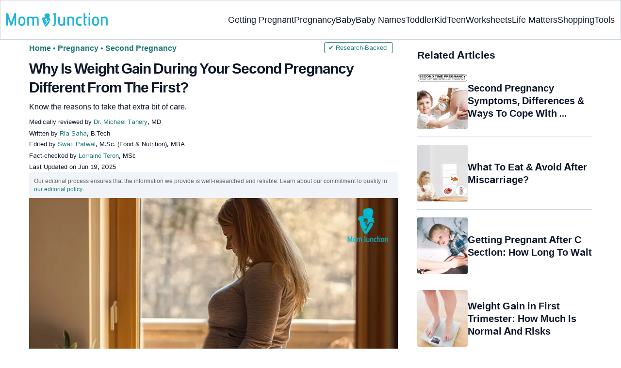

--- FILE ---
content_type: text/html
request_url: https://www.momjunction.com/articles/weight-gain-during-second-pregnancy_00357889/
body_size: 54280
content:
<!DOCTYPE html><html lang=en-US><head><meta charset="UTF-8"><meta name="viewport" content="width=device-width, initial-scale=1, maximum-scale=5"><link rel=preconnect href=https://fonts.googleapis.com><link rel=preconnect href=https://fonts.gstatic.com><link href="https://fonts.googleapis.com/css2?family=Inter:opsz,wght@14..32,100..900&display=swap&text=A..Z,a..z,0..9" rel=stylesheet as=style onload="this.onload=null;this.rel='stylesheet'"><style id=critical-css>/*<![CDATA[*/:root{--font-system:-apple-system,blinkmacsystemfont,segoe ui,roboto,oxygen,ubuntu,cantarell,fira sans,droid sans,helvetica neue,sans-serif;--font-body:Inter,var(--font-system),sans-serif}body{font-family:Inter,sans-serif!important}html{-webkit-text-size-adjust:100%;-ms-text-size-adjust:100%}body{margin:0}article{display:block}figure{display:block}footer{display:block}header{display:block}nav{display:block}section{display:block}a{background-color:transparent}b{font-weight:700}strong{font-weight:700}sup{position:relative;font-size:75%;line-height:0;vertical-align:baseline}sup{top:-.5em}img{border:0}figure{margin:1em
40px}hr{height:0;-webkit-box-sizing:content-box;-moz-box-sizing:content-box;box-sizing:content-box}button{margin:0;font:inherit;color:inherit}input{margin:0;font:inherit;color:inherit}button{overflow:visible}button{text-transform:none}button{-webkit-appearance:button;cursor:pointer}button::-moz-focus-inner{padding:0;border:0}input::-moz-focus-inner{padding:0;border:0}input{line-height:normal}table{border-spacing:0;border-collapse:collapse}td{padding:0}th{padding:0}.aawp-product{position:relative;margin:0
0 30px;width:100%}.aawp-product .aawp-product__title{word-wrap:break-word}*{-webkit-box-sizing:border-box;-moz-box-sizing:border-box;box-sizing:border-box}:after{-webkit-box-sizing:border-box;-moz-box-sizing:border-box;box-sizing:border-box}:before{-webkit-box-sizing:border-box;-moz-box-sizing:border-box;box-sizing:border-box}html{font-size:10px;-webkit-tap-highlight-color:rgba(0,0,0,0)}body{font-size:14px;line-height:1.42857143;color:#333;background-color:#fff}button{font-size:inherit;line-height:inherit}input{font-size:inherit;line-height:inherit}a{color:#337ab7;text-decoration:none}figure{margin:0}img{vertical-align:middle}.img-responsive{display:block;max-width:100%;height:auto}hr{margin-top:20px;margin-bottom:20px;border:0;border-top:1px solid #eee}h4{margin-top:10px;margin-bottom:10px}p{margin:0
0 10px}.text-capitalize{text-transform:capitalize}ol{margin-top:0;margin-bottom:10px}ul{margin-top:0;margin-bottom:10px}ul
ul{margin-bottom:0}.container{padding-right:15px;padding-left:15px;margin-right:auto;margin-left:auto}@media (min-width:768px){.container{width:750px}}@media (min-width:992px){.container{width:970px}}@media (min-width:1200px){.container{width:1170px}}.container-fluid{padding-right:15px;padding-left:15px;margin-right:auto;margin-left:auto}.col-md-4{position:relative;min-height:1px;padding-right:15px;padding-left:15px}.col-sm-4{position:relative;min-height:1px;padding-right:15px;padding-left:15px}.col-xs-12{position:relative;min-height:1px;padding-right:15px;padding-left:15px}.col-xs-6{position:relative;min-height:1px;padding-right:15px;padding-left:15px}.col-xs-12{float:left}.col-xs-6{float:left}.col-xs-12{width:100%}.col-xs-6{width:50%}@media (min-width:768px){.col-sm-4{float:left}.col-sm-4{width:33.33333333%}}@media (min-width:992px){.col-md-4{float:left}.col-md-4{width:33.33333333%}}table{background-color:transparent}th{text-align:left}label{display:inline-block;max-width:100%;margin-bottom:5px;font-weight:700}.btn{display:inline-block;padding:6px
4px;margin-bottom:0;font-size:14px;font-weight:400;line-height:1.42857143;text-align:center;white-space:nowrap;vertical-align:middle;-ms-touch-action:manipulation;touch-action:manipulation;cursor:pointer;-webkit-user-select:none;-moz-user-select:none;-ms-user-select:none;user-select:none;background-image:none;border:1px
solid transparent;border-radius:4px}.dropdown{position:relative}.clearfix:after{display:table;content:' '}.clearfix:before{display:table;content:' '}.container-fluid:after{display:table;content:' '}.container-fluid:before{display:table;content:' '}.container:after{display:table;content:' '}.container:before{display:table;content:' '}.clearfix:after{clear:both}.container-fluid:after{clear:both}.container:after{clear:both}.hide{display:none!important}html{margin:0;padding:0;border:0;vertical-align:baseline;-webkit-text-size-adjust:100%;-ms-text-size-adjust:100%;height:auto!important;min-height:100%!important}body{word-spacing:0;letter-spacing:0;line-height:160%}a{margin:0;padding:0;border:0;font-size:100%;vertical-align:baseline;text-decoration:none;outline:0;position:relative}b{margin:0;padding:0;border:0;font-size:100%;vertical-align:baseline;font-weight:600}strong{margin:0;padding:0;border:0;font-size:100%;vertical-align:baseline;font-weight:600}::selection{background-color:#089;color:#fff}a::selection{background-color:#089;color:#fff;text-decoration:underline}.entry-content
img{max-width:100%;height:auto}iframe{max-width:100%;margin:0;padding:0;border:0;font-size:100%;vertical-align:baseline}cite{margin:0;padding:0;border:0;font-size:100%;vertical-align:baseline}div{margin:0;padding:0;border:0;font-size:100%;vertical-align:baseline}em{margin:0;padding:0;border:0;font-size:100%;vertical-align:baseline}i{margin:0;padding:0;border:0;font-size:100%;vertical-align:baseline}label{margin:0;padding:0;border:0;font-size:100%;vertical-align:baseline}li{margin:0;padding:0;border:0;font-size:100%;vertical-align:baseline}span{margin:0;padding:0;border:0;font-size:100%;vertical-align:baseline}sup{margin:0;padding:0;border:0;font-size:100%;vertical-align:baseline}tbody{margin:0;padding:0;border:0;font-size:100%;vertical-align:baseline}thead{margin:0;padding:0;border:0;font-size:100%;vertical-align:baseline}time{margin:0;padding:0;border:0;font-size:100%;vertical-align:baseline}tr{margin:0;padding:0;border:0;font-size:100%;vertical-align:baseline}u{margin:0;padding:0;border:0;font-size:100%;vertical-align:baseline}article{margin:0;padding:0;border:0;font-size:100%;vertical-align:baseline;display:block}figure{margin:0;padding:0;border:0;font-size:100%;vertical-align:baseline;display:block}header{margin:0;padding:0;border:0;font-size:100%;vertical-align:baseline;display:block}nav{margin:0;padding:0;border:0;font-size:100%;vertical-align:baseline;display:block}section{margin:0;padding:0;border:0;font-size:100%;vertical-align:baseline;display:block}ol{margin:0;padding:0;border:0;font-size:100%;vertical-align:baseline;list-style:none}ul{margin:0;padding:0;border:0;font-size:100%;vertical-align:baseline;list-style:none}table{margin:0;padding:0;border:0;font-size:100%;vertical-align:baseline;border-collapse:collapse;border-spacing:0}td{margin:0;padding:0;border:0;font-size:100%;vertical-align:baseline;font-weight:400;text-align:left}th{margin:0;padding:0;border:0;font-size:100%;vertical-align:baseline;font-weight:400;text-align:left}img{margin:0;padding:0;border:0;font-size:100%;vertical-align:baseline;border:0;-ms-interpolation-mode:bicubic;max-width:100%}.article_tagline{margin-top:8px;margin-bottom:8px;font-size:16px;line-height:1.5}.modulereadmore{font-size:1rem}.modulereadmore
p{font-size:16px!important;line-height:25.6px}.modulereadmore p
a{font-size:16px!important;font-weight:700!important;color:#1D7777!important}.clear:after{display:table;content:''}.clear:before{display:table;content:''}.site-content article:after{display:table;content:''}.site-content article:before{display:table;content:''}.entry-content
th{font-size:13px;line-height:2.181818182;font-weight:600;text-transform:uppercase;color:#636363}button{line-height:normal}button{border:0;color:#fff;cursor:pointer;font-size:12px;line-height:20px;font-weight:400;text-align:center;text-decoration:none;padding:6px
14px;-webkit-appearance:none;-moz-border-radius:3px;-webkit-border-radius:3px;border-radius:3px;background-color:#00bbd3}.clear:after{clear:both}img.size-full{max-width:100%;height:auto}img.wp-post-image{max-width:100%;height:auto}.clearfix:after{clear:both;content:'.';display:block;height:0;overflow:hidden}.clearfix:before{content:'.';display:block;height:0;overflow:hidden}.clearfix{zoom:1}.site-content{margin:0}.widget-area{margin:0}.wptp-simple-tooltip{position:relative!important}.wptp-tooltip-text
span{display:block;font-size:16px!important}.superinfo{font-weight:700;border:1px
solid #1D7777;font-size:10px;border-radius:50%;padding:0
4.5px;color:#1D7777}.wptp-tooltip-text{display:none;position:absolute;background-color:#fff;padding:20px
20px;word-break:break-word;font-weight:400;z-index:1200;font-size:16px!important;box-shadow:0 14px 28px rgb(0 0 0 / 25%),0 10px 10px rgb(0 0 0 / 22%);width:-webkit-fill-available!important;line-height:initial;max-width:42.5em;line-height:140%;min-width:15em}.wptp-simple-tooltip:hover::before{content:'';position:absolute;display:block;width:0;left:-.5em;margin-top:0;border:15px
solid transparent;box-shadow:-1px -1px 5px -2px rgb(0 0 0 / 50%);transform:rotate(45deg)}.entry-content
ol{margin:0
0 5px;line-height:1.6;overflow:initial;list-style:decimal;position:relative}.entry-content ul
ul{margin-bottom:0;position:relative!important;overflow:initial!important}.entry-content
iframe{margin-bottom:24px}.entry-content
iframe.article_vdo{max-width:876px;width:100%;height:315px;margin-top:16px!important}.entry-content
table{border-bottom:1px solid #eaeaea;color:#757575;font-size:12px;line-height:2;margin:0
0 24px;width:100%}.entry-content
td{border-top:1px solid #eaeaea;padding:6px
10px 6px 0;vertical-align:top}.site-content
article{margin-bottom:24px;padding-bottom:24px;word-wrap:break-word}.site-content
article.post{overflow:hidden;background:#fff}body.single
article{padding:5px
0 15px;margin-bottom:0}.entry-header{margin-bottom:30px}#breadcrumbs span
a{color:#1D7777}#breadcrumbs
span{color:#1D7777}#breadcrumbs span span:last-child{color:#1D7777;font-weight:700}#breadcrumbs span span a:last-child{color:#1D7777;font-weight:700}#breadcrumbs
span{color:#1D7777;font-weight:400!important;display:inline-block}.prof{display:flex;align-items:center}.author-btns{border-bottom:none;margin:18px
0;width:fit-content}.imgshare_buttons
img{-webkit-transition:opacity .2s ease-out;-moz-transition:opacity .2s ease-out;transition:opacity .2s ease-out}#submain{padding-top:10px;background:#fff}.social{position:initial;width:50px;top:200px;bottom:5%;text-align:center;z-index:10000000}.wp-caption.alignnone{width:99%;top:-8px}.wp-caption{max-width:100%}.clear{float:none;clear:both;line-height:20px;margin:10px!important}hr{border-top:1px solid #9c9c9c}p{margin:0;padding:0;border:0;font-size:100%;vertical-align:baseline}.white{color:#fff}.footermenu{text-align:center;padding-top:10px}.footermenu
div{background:0;border:0;margin:10px
0}footer{margin:0;padding:0;border:0;font-size:100%;vertical-align:baseline;display:block;font-size:18px}.bgwhite{background:#fff}.follow{color:#757575;padding:10px
0;font-size:19px}.footermenu li
a{color:#757575}.footermenu
li{display:inline-block;padding:4px!important;text-align:left!important;font-size:16px!important;color:#757575;line-height:1.42857143}.mobonly{display:none!important}.containergod
article{padding:0
10px 15px 10px}body{vertical-align:baseline;color:#0F172A;margin:0;padding:0;border:0;-webkit-font-smoothing:subpixel-antialiased;overflow-x:hidden;height:auto!important;min-height:100%!important;text-rendering:optimizeLegibility}h1{clear:both;margin:0;padding:0;border:0;font-size:100%;vertical-align:baseline;text-transform:capitalize;font-weight:700}h2{clear:both;margin:0;padding:0;border:0;font-size:100%;vertical-align:baseline;text-transform:capitalize;font-weight:700}h3{clear:both;margin:0;padding:0;border:0;font-size:100%;vertical-align:baseline;text-transform:capitalize;font-weight:700}h4{clear:both;margin:0;padding:0;border:0;font-size:100%;vertical-align:baseline;text-transform:capitalize;font-weight:700}.pullauthor-details{display:-ms-flexbox;display:flex;-ms-flex-align:start;align-items:flex-start;width:auto;float:none;margin:10px
auto;text-transform:initial;font-weight:700}ul.mj-toc-list
a{text-decoration:none}.info_help
a{outline:0;text-decoration:none}.decision{display:inline-block}.feedbackLink1.no
img{transform:rotateZ(180deg)}.feedbackLink1{cursor:pointer;font-size:20px;padding:0
4px}.feedbackLink2{cursor:pointer;font-size:20px;padding:0
4px}.footermenu
ul{margin-top:0;margin-bottom:10px}button{background-color:#00bbd3}.copyfooter
p{margin:0
0 10px}.advert{position:relative;margin:20px
0;text-align:center!important}.advert:before{content:'Advertisement';display:block;left:0;height:20px;font-size:9px;line-height:20px;letter-spacing:1px;color:#6f7174}a.amazon_link{font-weight:600;background-image:linear-gradient(to right top,#b2131d,#b41922,#b51f27,#b7232b,#b82830,#b82830,#b92931,#b92931,#b8252e,#b7212a,#b51c27,#b41723);color:rgba(255,255,255,.9)!important;padding:7px
12px 7px 22px;border-radius:5px;display:table;margin:0
auto;text-decoration:none;letter-spacing:.45px}a.amazon_link:before{font-family:FontAwesome;position:relative;top:0}.imgshare_buttons{position:relative;display:block;line-height:10px!important}.disclaimer_footer
a{color:#1D7777}.disclaimer_footer
p{font-size:13px;text-align:justify;margin:0
auto;padding:0
8%;color:#333}#primary #content .entry-header{margin-bottom:0!important;position:relative}@media (min-width:1200px){.container{width:1280px}.single
.container{width:1160px;grid-auto-rows:1fr;display:flex;padding:0}footer#submain
.container{display:block!important}div#secondary{overflow:clip;min-width:300px}}@media screen and (max-width:720px){.wptp-simple-tooltip{display:none}.wptp-tooltip-text
span{display:block;margin-top:1.5em!important;font-size:16px!important}.wptp-tooltip-text{padding:10px
20px 20px;max-width:20em}#BackToToc{opacity:0;transition:opacity 1s,max-height 0s;z-index:1;position:absolute;margin-top:5px}.mj-toc-list{position:relative;background-color:#fff;z-index:1}ul.mj-toc-list{padding:10px
0}.ds-block{opacity:1!important;transition:opacity 1s,max-height 0s 1s!important;position:relative!important}body{overflow-x:hidden;font-size:16px;-webkit-tap-highlight-color:transparent;color:#000}body:not(.buddypress) #content
article{clear:left;background-color:#fff;overflow:hidden;margin:0;border-bottom:1px solid #eee}.entry-header{margin-bottom:15px}.widget-area{clear:both}::-webkit-input-placeholder{color:#888}::-moz-placeholder{color:#888}#submain{padding:10px
0!important}.btn{background-color:#f56363}.social{width:100%;bottom:10px;top:inherit}body.single
article{padding:0;margin-bottom:0}body{background-color:#fff}}@media screen and (min-width:721px){body{background-color:#fff;font-size:16px}div#mobile-check{display:none}}@media (max-width:770px){.entry-content .aawp .aawp-product--list .aawp-product__inner{display:block!important;max-width:300px;margin:0
auto}.entry-content .aawp .aawp-image{height:300px;display:contents}}@media only screen and (min-device-width:320px) and (max-device-width:480px){body{overflow-y:scroll;-webkit-text-size-adjust:100%;-ms-text-size-adjust:100%}html{overflow-y:scroll;-webkit-text-size-adjust:100%;-ms-text-size-adjust:100%}}@media screen and (max-width:480px){.containergod{margin-top:65px}.pullauthor-details{width:100%;float:none;margin:0
auto}}@media(max-width:800px){body.single-post #primary #content
article{margin-top:0!important}.footermenu
li{padding:0
6px;font-size:13px;display:block!important}.footermenu{text-align:center}.footermenu{overflow-x:scroll;white-space:nowrap;padding:0}.footermenu
div{padding:5px
0;margin:3px
0;background:0}.mobonly{display:block!important}}.pd0{padding:0!important}.modulereadmore
.bio_read_more{float:right;font-weight:700}.newpin.featured-img_mj{position:relative}.newpinit_sc_new{display:block;position:relative;height:auto}@media(min-width:768px){.footermenu
ul{display:grid;grid-template-columns:230px auto;justify-content:space-evenly}.footermenu
li{text-align:left}.entry-header .entry-title{width:100%!important}}@media (max-width:1280px){.container{width:initial}}@media (max-width:820px){.footermenu{text-align:center}.footermenu
li{padding:0
6px;font-size:13px}.footermenu
div{padding:5px
0}.footermenu{overflow-x:scroll;white-space:nowrap;padding:0}.footermenu
div{margin:3px
0;background:0}.mobonly{display:block!important}}@media (max-width:320px){.follow{font-size:16px}}@media screen and (max-width:767px){body.single-post #content
article{margin-top:0!important}.containergod{margin-top:65px}.copyfooter
.blank_content{margin-bottom:25px}.mutl_buy_btn
a.amazon_link{text-align:center;width:85%!important;float:none;margin:5px
auto 5px auto!important}.entry-content .aawp-product__meta
.button_black{max-width:255px;text-align:center;margin:6px
auto 0;padding:15px}.modulereadmore
.bio_read_more{display:block;font-weight:700;float:none;text-align:center}.newpinit_sc_new{position:absolute;bottom:10px;right:10px;height:45px}}@media(min-width:1024px){.site-content{float:left}.widget-area{float:right;width:360px;margin-left:40px}}#key_takeaway_heading{text-transform:none;font-size:24px;line-height:1.4;margin:1px
0}.share_icons_space{margin-right:5px}.pd0{padding:0!important}.protip_external{position:relative;padding:8px
5px;line-height:1.5em;border:0;border-radius:7px;margin-bottom:0;color:#0f172a;z-index:2;margin-top:10px;background-color:#F8FAFC;overflow:initial}.protip_external:before{background:transparent;content:none;height:100%;top:0;position:relative;width:100%;z-index:-4;border-radius:0;left:auto}.protip_title{font-size:23.04px;font-weight:700;margin-bottom:10px}.protip_title
img{position:relative;top:8px;display:inline;height:32px;width:32px}.protip_content{line-height:1.6;font-size:16px;color:#0f172a;margin:0
0 5px;font-weight:400}.protip_inner{z-index:2;width:97%;margin:0
auto}.info_help
span{font-size:17px}.decision{margin-left:2rem;margin-top:0}.decision
a{background-color:#fff;border:1px
solid rgb(212,210,208);margin-left:0;display:inline-block;border-radius:9px;background:0;cursor:pointer;outline:0;padding:0rem 1rem;transition:all .15s ease-in-out;fill:#646464}a.feedbackLink1{box-sizing:border-box;appearance:none;text-align:left;user-select:none;-webkit-box-align:center;align-items:center;-webkit-box-pack:center;justify-content:center;position:relative;line-height:1.75;width:auto;border-top-left-radius:0;border-bottom-left-radius:0}a.feedbackLink2{border-top-right-radius:0;border-bottom-right-radius:0;border-bottom-left-radius:9px;margin-right:-1px;box-sizing:border-box;appearance:none;text-align:left;user-select:none;-webkit-box-align:center;align-items:center;-webkit-box-pack:center;justify-content:center;position:relative;line-height:1.75;width:auto}.survey_link{background-color:#1D7777;box-shadow:none;border:0;border-radius:9px;padding:1.5rem;width:fit-content;color:#fff;margin:5px
0 5px 0}.survey_link
a{color:#fff!important}.decision
a.no{transform:initial}.feedbackLink1.no
img{transform:initial}.feedbackLink1
img{margin-bottom:-5px}@media only screen and (max-width:720px){.decision{display:inline-block;margin-left:2rem}.protip_external::before{width:160%;top:-10em;height:130%}.protip_inner{z-index:2;width:97%;margin:0
auto}}body{letter-spacing:0;word-spacing:0;line-height:160%}.star-image{display:inline!important;font-size:17px!important;align-items:center;flex-wrap:nowrap;font-weight:600;margin-left:-7px;margin-top:-10px}.star-image
img{width:17px!important;margin-top:-4px;margin-right:5px}.star-text{font-weight:600;display:inline;font-size:18px;margin-left:5px}.aawp .aawp-product--list{padding-top:0!important}h1{font-size:30px;font-weight:bold;line-height:1.3;word-spacing:-1px;letter-spacing:-1px;margin:10px
0 0;color:#0F172A}h2{margin:16px
0 8px;line-height:1.3;word-spacing:0;letter-spacing:0;color:#0F172A;font-weight:bold}h3{margin:16px
0 8px;line-height:1.3;word-spacing:0;letter-spacing:0;color:#0F172A;font-weight:bold}h4{margin:16px
0 8px;line-height:1.3;word-spacing:0;letter-spacing:0;color:#0F172A;font-weight:bold}h2{font-size:27.65px}h3{font-size:23.04px}.containergod
#breadcrumbs{font-size:16px;font-weight:400}.entry-content
p{font-size:16px;line-height:160%;word-spacing:0;letter-spacing:0;color:#0F172A;margin:8px
0 4px}.entry-content ol
li{margin:0
0 0 5px;font-size:16px;list-style-position:inside}.entry-content
li{font-size:16px;color:#0F172A;margin:0
0 0 5px;list-style-position:inside}.entry-content ol
li.message{margin:.5rem 0}.faqheader{background-color:#1D7777;border-top-right-radius:20px;border-top-left-radius:20px;margin-bottom:0;padding:3px;color:white;text-align:center}.qtext{background-color:#F7F9F9;font-size:21px;font-weight:700;padding:3px
8px}.qtext
p{font-size:21px;font-weight:700}.atext{background-color:#F7F9F9;padding:0
8px;margin-bottom:0}.atext
p{padding:0;margin:0}.atext:nth-last-child(1) p{padding-bottom:10px}#frequently-asked-questions
ul{margin:0}.item .div-awards{display:block}.div-awards{color:#424242;cursor:default;margin-right:5px}.disclaimer_text{padding-bottom:12px}.entry-content
h4{font-size:20px;font-weight:700}.info_help{max-width:500px;background-color:#fff;text-align:left;font-size:inherit;font-size:25px;display:flex;padding-top:1.5rem;border-top:1px solid rgba(0,0,0,.15);max-width:initial;align-items:center}.single-postmeta{line-height:21.28px;font-size:13.33px;color:#0F172A;margin-top:8px;text-transform:uppercase}#affliate_block,#editorial_block{font-size:12px;color:#636363;background:#fff;text-transform:none;line-height:17px;background-color:rgb(241,245,249);padding:10px;border-radius:5px}#affliate_block a,#editorial_block
a{font-size:12px}#primary
.article_tagline{margin-top:8px;margin-bottom:8px;font-size:16px;line-height:1.5}.entry-content
ul{line-height:1.6;margin:0
0 5px;overflow:initial;list-style:disc;position:relative}ul.mj-toc-list
li{padding:2px
0;list-style:disc;margin:0
0 0 20px}.entry-content p.wp-caption-text,figure.wp-block-image figcaption,.wp-block-image figure
figcaption{margin:0
0 8px;color:#333;font-size:11.11px;position:relative;font-style:initial;max-width:100%;padding:0;line-height:6%;padding-bottom:5px}.entry-content .featured-img_mj .wp-caption-text{margin:0
0 8px;color:#333;font-size:11.11px;position:relative;font-style:initial;max-width:100%;padding:0;line-height:115%}.single-postmeta
a{font-size:13.3px}#primary
a{color:#1D7777;position:relative}cite{display:inline-block;margin:3px
0}cite{font-style:normal}cite
a{font-style:normal}.decision
img{border-radius:0;width:17px;height:17px}.key_takeaway_block{box-shadow:none;border:0;background-color:#F8FAFC;overflow:hidden;position:relative;margin:2.5rem 0;width:calc(100%-5px);border-radius:9px;padding:.5rem 1rem}.key_takeaway_block:before{content:'';background-color:#F1F5F9;width:550px;height:350px;border-radius:50%;position:absolute;z-index:0;top:-10em;left:-7em}.key_takeaway_block:after{content:'';background-color:#F1F5F9;width:350px;height:300px;border-radius:50%;position:absolute;z-index:0;bottom:-11em;left:20em}.key_takeaway_block
ul{z-index:1;position:relative}#key_takeaway_heading{position:relative;z-index:1}#key_takeaway_content{position:relative;z-index:1}.ps-exp{background:linear-gradient(0deg,#F1F5F9,#F1F5F9);padding:10px;border-top-right-radius:16px;border-bottom-left-radius:16px;margin:24px
0;border:1px
solid rgba(203,213,225,1)}.tocHeader{border-bottom:0;text-align:left;background-color:#F1F5F9;padding:10px
0 4px;height:auto;margin-bottom:0;border-left:2px solid #00BBD3;color:#0f172a;line-height:15px;font-weight:700;margin-top:10px}.tocHeader
span{background-color:transparent;text-transform:capitalize;color:#0F172A;display:inline-block;padding:6px
15px;margin:auto;font-size:16px}div#BackToToc{background:#F1F5F9;padding:0
10px;margin-top:0;border-left:2px solid #00BBD3;position:relative}#BackToToc .mj-toc-list{border-bottom:0;padding:0
8px 14px;background-color:transparent;margin:0
0 16px}.containergod{margin-top:0!important;width:100%}.mj_grid_container
button{padding-top:.3em;margin:0;font-weight:500}.mj_grid_container
h4{padding-top:.3em;font-weight:500!important;font-size:16px!important;line-height:23px!important;margin:0!important}.mj_grid_container{margin-bottom:30px;display:grid;display:-ms-grid;justify-content:center;grid-template-columns:1fr 1fr;grid-gap:15px 20px}.mj_grid_container .grid_item
.item{text-align:left;padding-left:5px}.mj_grid_container
.grid_item{display:grid;display:-ms-grid;grid-template-columns:100px auto;justify-content:start;align-items:center;grid-gap:10px;text-align:center;border:1px
solid #e6e6e6;border-radius:4px;padding:5px}.mj_grid_container .btn-color{margin:.4em 0;padding:8px
14px;background-color:#008899!important;color:#fff;font-weight:600;font-size:14px;border-radius:5px;cursor:pointer;text-transform:none;overflow:visible;white-space:nowrap;border-width:0!important}.aawp-custable-imgdiv{height:100px}.aawp-custable-imgdiv
a{display:flex;justify-content:center}.mj_grid_container
img{max-width:100%;width:auto;height:auto;max-height:100px}.mutl_buy_btn{display:flex;grid-template-columns:1fr auto;margin:16px
0}.mutl_buy_btn
a.amazon_link{background:#089;color:#FFF!important;text-transform:uppercase;font-size:16px;border-radius:8px;padding:13px
12px 13px 18px!important;width:45%;text-align:center}a.amz_price_check{background:#008899!important;color:#fff!important;width:230px;display:block;line-height:24.8px;border-radius:4px}.amz_price_check button.btn.btn-color{background:#008899!important;color:#fff!important;width:230px;display:block;line-height:24.8px;border-radius:4px}a.amazon_link{background:#008899!important;color:#fff!important;width:230px;display:block;line-height:24.8px;border-radius:4px}.mj_grid_container .btn-color{background:#008899!important;border-radius:8px;color:white!important;font-weight:700}.entry-content .aawp-product__meta
.button_black{background-color:#008899!important;border-radius:8px;color:#FFF;padding:17px
4px;width:100%}#primary .button_black a.aawp-product__title{color:#FFF;font-weight:700}.entry-content .aawp .aawp-image{text-align:initial}.entry-content .aawp .aawp-product--list{border:0!important}.entry-content .aawp .aawp-product--list .aawp-product__content{margin-left:0}.aawp .aawp-product--list .aawp-product__content{display:block;margin-left:75px;min-height:75px;padding:3px
10px 5px}.aawp .aawp-product--list:after{content:' ';display:table}.aawp .aawp-product--list:before{content:' ';display:table}.entry-content .aawp .aawp-product--list .aawp-product__inner{display:grid;grid-template-columns:auto 280px;height:auto;align-items:center}.aawp .aawp-product--list{zoom:1;background:#fff;border:1px
solid #ececec;color:inherit;position:relative;display:block;max-width:100%;font-size:15px;line-height:1.6;white-space:normal;min-width:100%;margin:0
0 20px;padding:10px}.button_black{background-color:black;margin:10px;padding:10px;text-align:center}.aawp .aawp-product--list .aawp-product__title{display:block;border:0;box-shadow:none;outline:0;text-decoration:none;font-size:16px;font-weight:700;line-height:20px;overflow:hidden;text-overflow:ellipsis;white-space:nowrap}.aawp .aawp-product--list .aawp-product__image{position:relative!important;width:-webkit-fill-available!important}.aawp.new-block
img{max-height:500px;max-width:100%;object-fit:contain}.brand_credits{font-size:12px;line-height:2;color:#757575}body .social-links
img{max-width:30px;width:26px;margin-top:8px;margin-right:8px;height:auto;padding-right:0!important}.discount_text{text-align:center;display:block;font-size:18px;font-weight:700;color:#089;margin-top:5px}.medical-author-reviewer{color:#0F172A;position:relative;font-size:13.3px}.medical-reviewer .tool-tip{position:relative;display:inline;padding:5px
0;text-transform:capitalize;color:#1D7777}.editor-reviewer .tool-tip{position:relative;display:inline;padding:5px
0;text-transform:capitalize;color:#1D7777}.fact-reviewer .tool-tip{position:relative;display:inline;padding:5px
0;text-transform:capitalize;color:#1D7777}.tool-tip{position:relative;display:inline;padding:5px
0;text-transform:capitalize;color:#d22d46}.author-reviewer .tool-tip-text,.editor-reviewer .tool-tip-text{display:none;width:100%;background:#FFF;box-shadow:0 1px 4px 0 rgb(0 0 0 / 15%);border:1px
solid #D3D3D3;border-radius:32px;color:#0f172a;text-align:left;border-radius:32px;padding:16px;position:absolute;z-index:1;left:0;max-width:500px}.evd_btn .tool-tip-text{display:none;width:100%;background:#FFF;box-shadow:0 1px 4px 0 rgb(0 0 0 / 15%);border:1px
solid #000;border-radius:32px;color:#0f172a;text-align:left;padding:16px;position:absolute;z-index:1;left:390px;max-width:500px;top:10%}.facts_box{display:grid;grid-template-columns:auto 1fr;grid-gap:4px;padding:0
8px;height:auto;width:auto;align-items:center;border-radius:4px;border:1px
solid #1d7777;color:#1d7777;font-size:13.3px;cursor:pointer;float:right;margin-bottom:5px;line-height:1.6;margin-top:0;position:absolute;top:0;left:80%}@media screen and (max-width:767px){.evd_btn .tool-tip-text{left:0;top:97%}}@media (max-width:768px){.facts_box{top:0;left:0;position:relative;display:inline-block;float:none;margin:8px
0 16px;padding:0
9px}}.medical-reviewer .tool-tip-text{display:none;width:100%;background:#FFF;box-shadow:0 1px 4px 0 rgb(0 0 0 / 15%);border:1px
solid #D3D3D3;border-radius:32px;color:#0f172a;text-align:left;border-radius:32px;padding:16px;position:absolute;z-index:1;left:0;max-width:500px}.editor-reviewer .tool-tip-text{display:none;width:100%;background:#FFF;box-shadow:0 1px 4px 0 rgb(0 0 0 / 15%);border:1px
solid #D3D3D3;border-radius:32px;color:#0f172a;text-align:left;border-radius:32px;padding:16px;position:absolute;z-index:1;left:0;max-width:500px}.fact-reviewer .tool-tip-text{display:none;width:100%;background:#FFF;box-shadow:0 1px 4px 0 rgb(0 0 0 / 15%);border:1px
solid #D3D3D3;border-radius:32px;color:#0f172a;text-align:left;border-radius:32px;padding:16px;position:absolute;z-index:1;left:0;max-width:500px}.medical-reviewer .tool-tip-text::after{content:'';position:absolute;bottom:100%;left:30%;border-width:5px;border-style:solid;border-color:transparent transparent #fff transparent;box-shadow:0 0 1px 0 rgb(0 0 0 / 2%)}.editor-reviewer .tool-tip-text::after{content:'';position:absolute;bottom:100%;left:20%;border-width:5px;border-style:solid;border-color:transparent transparent #fff transparent;box-shadow:0 0 1px 0 rgb(0 0 0 / 2%)}.fact-reviewer .tool-tip-text::after{content:'';position:absolute;bottom:100%;left:25%;border-width:5px;border-style:solid;border-color:transparent transparent #fff transparent}.author-reviewer .tool-tip{position:relative;display:inline;padding:5px
0;text-transform:capitalize;color:#1D7777}.medical-popup-profile{display:flex;gap:8px}.author-popup-profile{display:flex;gap:8px}.medical-reviewer{margin-bottom:2px;line-height:22.4px}.editor-reviewer{margin-bottom:2px;line-height:22.4px}.fact-reviewer{margin-bottom:2px;line-height:22.4px}.author-reviewer{margin-top:2px;line-height:22.4px}.profile-img
img{border-radius:50%}.profile-name>*{display:block}.profile-name
a{font-size:18px!important;font-weight:700;color:#1D7777}.profile-qual{display:block;font-weight:400!important;font-size:14px;color:#089}.profile-social{display:flex;gap:10px;padding-top:4px}.profile-spl{display:block;font-size:14.22px}.profile-exp{display:block;font-size:14.22px}.profile-spl{margin:10px
0 4px}.profile-exp{margin:4px
0 10px}.helpful-reviewer{border:1px
solid rgba(0,136,153,.75);background-color:rgba(229,250,255,1);border-radius:16px;padding:18px
36px;position:relative;margin:24px
0}.helpful-reviewer
span{text-align:center;display:block}.helpful-reviewer
p{border-left:1px solid #94A3B8;border-right:1px solid #94A3B8;padding:12px;position:relative;margin-top:0}.helpful-reviewer p:before{content:'';background:#94A3B8;width:25%;height:1px;position:absolute;left:0;display:block;top:0}.helpful-reviewer p:after{content:'';background:#94A3B8;width:25%;height:1px;position:absolute;right:0;bottom:0;display:block}@media(max-width:575px){.helpful-reviewer
p{margin-top:10px}.helpful-reviewer{padding:16px
8px}}.worth-buying-section{box-shadow:0 1px 4px 0 rgba(0,0,0,.15),0px -1px 4px 0 rgba(0,0,0,.15);padding:10px;border-radius:6px;margin:16px
0}.worth-buy-inner{background-color:rgba(229,250,255,1);padding:8px;border-radius:6px}.worth-buy-title{display:flex;align-items:center}.worth-buy-icon{display:flex}.worth-buy-text{padding:0
6px}.worth-buy-text
p{margin:0;line-height:160%}.worth-buying-section
p{margin:8px
0 0}.site-content
article.post{overflow:initial}@media(max-width:720px){.mutl_buy_btn{display:grid;grid-template-columns:auto}#primary
#key_takeaway_heading{margin:8px}#primary
#key_takeaway_content{margin:0
0 16px}.tocHeader{border-bottom:0;text-align:left;background-color:#CBD5E1;padding:10px
0;height:auto;margin-bottom:0;border-left:0;z-index:1}div#BackToToc{padding:10px
0 0;border-left:0}.entry-header .entry-title{font-size:23.04px}body.single article .entry-content
h2{font-size:19.2px;line-height:160%}body.single article .entry-content
h3{font-size:19.2px;line-height:160%}.wp-caption.alignnone{width:100%;top:0}#primary .wp-caption{padding:0}.entry-content
img{border-radius:0}body #primary
.article_tagline{margin-top:4px}#primary .key_takeaway_block:before{width:500px;height:350px;top:-13em;left:-7em}#primary .key_takeaway_block:after{width:200px;height:200px;bottom:-3em;left:14em}body.single article .entry-content
h4{font-size:17px!important}a.amz_price_check{border-radius:4px;width:150px;padding:0;margin:4px
0}.amz_price_check button.btn.btn-color{border-radius:4px;width:150px;padding:0;margin:4px
0}a.amazon_link{border-radius:4px;width:150px;padding:0;margin:4px
0}.protip_title{font-size:19.2px}.aawp .aawp-product--list .aawp-product__content{display:block}}@media screen and (max-width:576px){.mj_grid_container{display:grid;display:-ms-grid;grid-template-columns:auto}.mj_grid_container
h4{font-size:14px}.mj_grid_container .btn-color{font-weight:500;font-size:12px}}.star-image{display:inline!important;font-size:17px!important;align-items:center;flex-wrap:nowrap;font-weight:600;margin-left:-7px;margin-top:-10px}.star-image
img{width:17px!important;margin-top:-4px;margin-right:5px}.star-text{font-weight:600;display:inline;font-size:18px;margin-left:5px}.aawp .aawp-product--list{padding-top:0!important}@media (max-width:575px){.footermenu .mobile-top{position:absolute;margin-top:-21em!important;width:100%}body #submain .m-pdt-gap{padding:5em
16px 12px!important}.copyfooter
.containergod{padding-bottom:7em!important}.containergod
#breadcrumbs{height:auto;margin:16px
0 4px}.entry-header .entry-title{display:inline}}@media (max-width:370px){.footermenu .mobile-top{margin-top:-22.5em!important}}.top-nav{display:flex;flex-direction:row;align-items:center;justify-content:space-between;color:#FFF;padding:1em;padding:25px
32px;border:1px
solid #CBD5E1}.menu-2{display:flex;flex-direction:row;list-style-type:none;margin:0;padding:0;grid-gap:20px}.sub-menu{display:none;position:absolute;background-color:#fff;color:#000;padding:10px
16px 16px;z-index:1;border-radius:0 0 16px 16px;box-shadow:0 2px 8px rgba(0,0,0,.1);width:max-content;margin-top:16px;margin-left:-1em}.menu-2
a{color:#0f172a!important;text-transform:capitalize;padding:20px
0;outline:0;font-size:18px!important}.menu-2 li .sub-menu
a{color:#0f172a!important;font-weight:400;font-size:16px!important}.sub-menu
li{margin:0;padding:4px
8px;border-radius:8px;font-size:16px!important;list-style:none}.menu-2>li{margin:0;position:relative}.menu-button-container{display:none;height:100%;width:30px;cursor:pointer;flex-direction:column;justify-content:center;align-items:center}#menu-toggle{display:none}.menu-button{display:block;background-color:#089;position:absolute;height:4px;width:30px;transition:transform 400ms cubic-bezier(0.23,1,.32,1);border-radius:2px}.menu-button::before{display:block;background-color:#089;position:absolute;height:4px;width:30px;transition:transform 400ms cubic-bezier(0.23,1,.32,1);border-radius:2px}.menu-button::after{display:block;background-color:#089;position:absolute;height:4px;width:30px;transition:transform 400ms cubic-bezier(0.23,1,.32,1);border-radius:2px}.menu-button::before{content:'';margin-top:-8px}.menu-button::after{content:'';margin-top:8px}.down-arrow{display:none}#menu-toggle:checked+.menu-button-container .menu-button::before{margin-top:0;transform:rotate(405deg)}#menu-toggle:checked+.menu-button-container .menu-button::after{margin-top:0;transform:rotate(-405deg)}.menu-2 li:after{background:none repeat scroll 0 0 transparent;bottom:0;content:'';display:block;height:2px;left:50%;position:absolute;background:#089;transition:width .3s ease 0s,left .3s ease 0s;width:0}.menu-2 li:hover:after{width:100%;left:0}.menu-2 li:nth-last-child(1) .sub-menu{right:0}.sub-menu li:after{background:transparent}.mobonly{display:none}.nav-logo
img{width:209px!important;height:28px!important}@media(max-width:1280px){.top-nav{padding:26px
12px}.containergod.container{padding-top:0}.menu-2{grid-gap:20px}}@media (max-width:1279px){#primary #content .entry-header{margin-top:0}.menu-button{display:block;height:2px;width:22px}.menu-button::before{display:block;height:2px;width:22px}.menu-button::after{display:block;height:2px;width:22px}.mobonly{display:block}.top-nav{padding:16px
12px 16px;z-index:102;width:100%;background-color:#fff}.menu-button-container{display:flex;height:30px;width:30px;z-index:102}.down-arrow{display:none;color:#0f172a;font-size:18px;position:absolute;right:1em;top:14px}.menu{position:absolute;top:0;margin-top:70px;left:auto;width:100%;right:0;display:block;z-index:100}#menu-toggle~.menu{height:0;margin:0;padding:0;border:0;transition:height 400ms cubic-bezier(0.23,1,.32,1);display:none}.menu-2{width:100%;right:0;height:100%;background-color:#fff;padding-top:0;display:block}.menu-2
li{color:white;border-bottom:1px solid #CBD5E1;height:auto;padding:0!important;background-color:#fff}.menu-2>li{display:block;justify-content:center;margin:0;padding:.5em 0;width:100%}.menu-2 .mobonly
img{width:180px;height:24px}.menu-2
a{text-transform:capitalize;font-weight:700;display:inline-block;padding:16px
15px}.sub-menu{position:relative;border-radius:0;box-shadow:none;width:auto}.menu-2 .sub-menu li
a{font-size:14.22px;font-weight:400;display:inline-block}.sub-menu li:nth-last-child(1){border-bottom:none!important}.sub-menu{padding:0;margin:0;background-color:#E5FAFF}.sub-menu
li{margin:5px
0;border-radius:0;padding:10px
0!important;border:0!important}.sub-menu li
a{padding:0
24px}.menu-2 li:after{background:transparent}.menu-2
li.mobonly{padding:18px
0 18px 16px!important;margin-top:1px;border-bottom:1px solid #0f172a}.sub-menu
li{background-color:#E5FAFF;margin:0}.sub-menu li:nth-child(1){border-top:1px solid #cbd5e1!important}.sub-menu li:nth-child(1){border-top:0}}@media(max-width:575px){.top-nav{justify-content:center;padding:24px
12px}.menu-button-container{display:flex;height:20px;width:20px;z-index:102;position:absolute;right:18px}.nav-logo
img{width:150px!important;height:20px!important}}.button_black{background-color:#fba806!important}.lt-cont
span{font-size:20px;line-height:130%;margin:12px
0 4px;display:-webkit-box!important;-webkit-line-clamp:3;-webkit-box-orient:vertical;overflow:hidden;font-weight:700}.latest-articles-section{margin-bottom:32px}.latest-articles-section
ul{list-style:none;display:flex;flex-wrap:wrap;gap:24px 20px;justify-content:space-around}.latest-articles-section .latest-articles-text{border-bottom:1px solid #CBD5E1;margin:40px
0 16px;padding-bottom:16px;font-size:23.04px;line-height:1.3;word-spacing:0;letter-spacing:0;color:#0F172A;font-weight:bold}.latest-articles-section ul
li{width:33%;border:1px
solid #CBD5E1;border-radius:16px;overflow:hidden;padding:8px;margin:0;flex:0 0 23%}.lt-img
img{border-radius:8px;object-fit:cover;width:100%;height:auto;min-height:275px}@media(max-width:996px){.latest-articles-section{display:none}.containergod
#secondary{max-width:100%!important}}@media(max-width:768px){.tocHeader
span{padding:3px
15px}.qtext{font-size:17px}.qtext
p{font-size:17px}}.aawp.new-block
img{min-height:auto!important}.aawp .aawp-product--list .aawp-product__image{height:auto!important}@media(max-width:820px){.aawp .aawp-product--list .aawp-product__content{padding:3px
0 5px}}#primary{counter-reset:my-sec-counter}table{color:#0f172a}tr{color:#0f172a}th{color:#0f172a}td{color:#0f172a}.comp-table
table{border:1px
solid #647488;border-radius:14px;border-collapse:separate;margin:24px
0;overflow:hidden;overflow-x:auto;display:block}.comp-table table tbody>tr>:nth-child(2){background-color:#FCF2F2}.comp-table table tbody>tr>:nth-child(3){background-color:#E8F5F5}.comp-table table tbody>tr>:nth-child(4){background-color:#FCF6EE}.comp-table
th{border-left:solid black 1px;border-top:solid black 1px;padding:0
8px}.comp-table
td{border-left:solid black 1px;border-top:solid black 1px;padding:0
8px}.comp-table thead
th{padding:0;vertical-align:top}.comp-table thead th:nth-child(1){vertical-align:middle}.comp-table tbody
th{vertical-align:middle}.comp-table thead th:nth-child(1){padding:0
8px}.comp-table th:first-child{border-left:none}#primary .entry-content .comp-table
th{color:#0f172a;text-transform:capitalize;width:25%}.comp-table th
div{text-align:center}.comp-table th
img{width:113px;height:123px;object-fit:contain;margin-top:10px}.comp-tb-aw-1{background-color:#DD8282;color:#fff;padding:14px
0;display:inline-block;height:90px;vertical-align:middle;display:flex;width:100%;align-items:center;justify-content:center}.comp-tb-aw-2{background-color:#20A0A0;color:#fff;padding:14px
0;display:inline-block;height:90px;vertical-align:middle;display:flex;width:100%;align-items:center;justify-content:center}.comp-tb-aw-3{background-color:#DDA858;color:#fff;padding:14px
0;display:inline-block;height:90px;vertical-align:middle;display:flex;width:100%;align-items:center;justify-content:center}.comp-table
td{text-align:center;vertical-align:middle}.prod_specification{display:block;margin-bottom:12px}#primary .entry-content .comp-table th
a{line-height:150%;display:block}.pros-cons{display:flex;gap:20px;margin:16px
0}.pros-section{width:50%}.cons-section{width:50%}.pros-title{background:rgba(81,161,144,1);background-image:url(https://cdn2.momjunction.com/wp-content/uploads/static-content/pros_triangle.svg);background-repeat:no-repeat;background-position:50px 0;background-size:100% 100%;padding:8px
12px 8px 12px;margin-bottom:4px}.pros-title h4,.pros-title
h3{font-size:20px;margin:0;color:#fff}.entry-content .pros-list{margin:0;list-style:none}.entry-content .pros-list
li{list-style-position:outside;margin:8px
0;background:rgba(203,213,225,.15);background-image:url(https://cdn2.momjunction.com/wp-content/uploads/static-content/icon-green-check.svg);background-repeat:no-repeat;padding:8px
8px 8px 2.1em;background-position:4px 8px}.entry-content .pros-list li::marker{text-align:start!important;text-align-last:start!important}.cons-title{background-color:rgba(226,124,116,1);background-image:url(https://cdn2.momjunction.com/wp-content/uploads/static-content/cons_traingle.svg);background-repeat:no-repeat;background-position:50px 0;background-size:100% 100%;padding:8px
12px 8px 12px;margin-bottom:4px}.cons-title h4,.cons-title
h3{font-size:20px!important;margin:0!important;color:#fff!important}.entry-content .cons-list{margin:0;list-style:none}.entry-content .cons-list
li{list-style-position:outside;margin:8px
0!important;background:rgba(203,213,225,.15);background-image:url(https://cdn2.momjunction.com/wp-content/uploads/static-content/icon-cross-red.svg);background-repeat:no-repeat;padding:8px
8px 8px 2.1em;background-position:4px 8px}@media(max-width:575px){.pros-cons{flex-direction:column}.pros-section{width:100%}.cons-section{width:100%}}.comp-table th
div{line-height:19.5px}.comp-tb-aw-1{background-color:rgba(221,130,130,1)}.comp-tb-aw-2{background-color:rgba(175,124,226,1)}.comp-tb-aw-3{background-color:rgba(119,168,84,1)}.comp-table-award{font-size:12px;color:#089;font-weight:700;line-height:28.3px;margin:3px
0}[data-star]{text-align:left;font-style:normal;display:inline-block;position:relative;unicode-bidi:bidi-override;font-size:26px}[data-star]::before{display:block;content:'★★★★★';color:#eee}[data-star]::after{white-space:nowrap;position:absolute;top:0;left:0;content:'★★★★★';width:0;color:rgba(255,216,0,1);overflow:hidden;height:100%}[data-star^='4']::after{width:80%}[data-star^='4.1']::after{width:82%}[data-star^='4.2']::after{width:84%}[data-star^='4.3']::after{width:86%}article .entry-content .comp-buy-now-btn{color:#fff!important;background-color:#089;font-size:11px;font-weight:700;display:inline-block;border-radius:7px;line-height:24px;padding:4px
20px;margin:8px
0}.comp-head{display:flex;flex-direction:column}.comp-prod-view{display:flex;flex-direction:column;align-items:center;justify-content:space-between}.comp-table thead tr:nth-child(1) th{border-bottom:0}.comp-table thead tr:nth-child(2) th{border-top:0}.comp-table thead tr:nth-child(2) th:first-child{border-left:1px solid}@media(max-width:630px){#primary .entry-content .comp-table
th{min-width:200px}.comp-tb-aw-1{padding:10px}.comp-tb-aw-2{padding:10px}.comp-tb-aw-3{padding:10px}}.ct-references{background-color:#F1F5F9;border-radius:16px;margin-bottom:24px;overflow:hidden;border:1px
solid #CBD5E1}.entry-content .ct-references
h3{padding:16px;font-size:26px;margin:0;font-weight:700}.references-list{background-color:#fff;border-radius:16px;padding:16px}.references-list
a{word-wrap:break-word;word-break:break-word}@media(max-width:640px){.ct-references{margin-bottom:40px}.ct-references
h3{font-size:20px;padding:8px
16px}.references-list ol
li{font-size:14px}}.pinit-show-btn
img{width:100%;height:auto}.illustration_img{background:rgba(229,250,255,1);padding-bottom:.5em;margin:16px
0}.entry-content .illustration_img p.wp-caption-text{margin:5px
5px 10px;display:block;line-height:160%}@media(max-width:630px){.illustration_img{padding-bottom:.5em}}@media(max-width:370px){.info_help{font-size:16px}.decision{margin-left:0rem}.info_help
b{display:inline-block;flex:0 0 70%}}.arrow{border:solid black;border-width:0 3px 3px 0;display:inline-block;padding:3px}.down{transform:rotate(45deg);-webkit-transform:rotate(45deg)}.mn-h-400{min-height:400px}@media (max-width:920px){.mn-h-400{min-height:250px}}.classh5{font-size:20px!important;line-height:130%!important;margin:12px
0 4px!important;display:-webkit-box!important;-webkit-line-clamp:3!important;-webkit-box-orient:vertical;overflow:hidden!important;word-spacing:0!important;letter-spacing:0!important;color:#0F172A!important;text-transform:capitalize}.classh5{font-size:20px!important;line-height:130%!important;margin:12px
0 4px!important;display:-webkit-box!important;-webkit-line-clamp:3!important;-webkit-box-orient:vertical;overflow:hidden!important;word-spacing:0!important;letter-spacing:0!important;color:#0F172A!important;text-transform:capitalize}.tabs{position:relative;min-height:100px;clear:both;margin:15px
0}.tab{float:left}.tab
label{background:#eee;padding:10px;border:1px
solid #ccc;margin-left:-1px;position:relative;left:1px;margin:0;top:20px}.tab [type=radio]{display:none}#content-1{top:28px;left:0;background:white;padding:20px;border:2px
solid #ccc;display:none;min-width:700px;border-radius:0 7px 7px 7px}#content-4{top:28px;left:0;background:white;padding:20px;border:2px
solid #ccc;display:none;min-width:700px;border-radius:0 7px 7px 7px}#content-5{top:28px;left:0;background:white;padding:20px;border:2px
solid #ccc;display:none;min-width:700px;border-radius:0 7px 7px 7px}[type=radio]:checked~label{background:#1D7777;color:#fff;border-bottom:1px solid #1D7777;z-index:2}#tab-1[type=radio]:checked~#content-1{display:block}.tabs
.tab{margin:8px
0 5px 1px!important}.tabs .tab>label{padding:6px
21px;font-size:16px;font-weight:700;cursor:pointer;position:relative;color:#000;background:0;border:1px
solid #ccc;border-radius:5px 5px 0 0}.tabs>.tab>[id^=tab]:checked+label{top:20px;background:#1D7777;border:1px
solid #1D7777;color:#FFF}.tabs>.tab>[id^=tab]:checked+label:hover{background:#1D7777;border:1px
solid #1D7777;color:#FFF}@media screen and (max-width:576px){.tabs .tab>label{padding:5px
6px;font-size:14px}#content-1{min-width:auto}#content-4{min-width:auto}#content-5{min-width:auto}}@media (min-width:768px){.aawp{box-sizing:border-box}.aawp
*{box-sizing:border-box}.aawp *:before{box-sizing:border-box}.aawp *:after{box-sizing:border-box}.aawp
div{box-sizing:border-box}.aawp
span{box-sizing:border-box}.aawp div
*{box-sizing:border-box}.aawp span
*{box-sizing:border-box}.aawp div *:before{box-sizing:border-box}.aawp span *:before{box-sizing:border-box}.aawp div *:after{box-sizing:border-box}.aawp span *:after{box-sizing:border-box}.aawp a.aawp-check-prime{border:0;box-shadow:none;outline:0;text-decoration:none}a.aawp-check-prime{border:0;box-shadow:none;outline:0;text-decoration:none}.aawp .aawp-check-prime{display:inline-block;width:55px;height:16px;background-image:url(../img/icon-check-prime.png);vertical-align:middle}.aawp-check-prime{display:inline-block;width:55px;height:16px;background-image:url(../img/icon-check-prime.png);vertical-align:middle}}@media (min-width:768px){.aawp .aawp-product--list{zoom:1;padding:20px;background:#fff;border:1px
solid #ececec;color:inherit;position:relative;display:block;margin:0
0 20px;max-width:100%;font-size:15px;line-height:1.6;white-space:normal;min-width:100%;margin-bottom:20px;padding:10px}.aawp .aawp-product--list:before{content:' ';display:table}.aawp .aawp-product--list:after{content:' ';display:table}.aawp .aawp-product--list:after{clear:both}}@media (min-width:768px){.aawp .aawp-product--list .aawp-product__inner{position:relative;display:block}.aawp .aawp-product--list .aawp-product__image-link{border:0;box-shadow:none;outline:0;text-decoration:none}.aawp .aawp-product--list .aawp-product__image{position:absolute;top:0;bottom:0;left:0;z-index:5;display:block;height:100%;width:75px;background-repeat:no-repeat;background-size:auto 100%;background-position:center}.aawp .aawp-product--list .aawp-product__content{display:block;margin-left:75px;min-height:75px;padding:3px
10px 5px}.aawp .aawp-product--list .aawp-product__title{display:block;margin-top:5px;border:0;box-shadow:none;outline:0;text-decoration:none;font-size:16px;font-weight:bold;line-height:20px;overflow:hidden;text-overflow:ellipsis;white-space:nowrap}}.aawp .aawp-product--list .aawp-product__meta{zoom:1}.aawp .aawp-product--list .aawp-product__meta:before{content:' ';display:table}.aawp .aawp-product--list .aawp-product__meta:after{content:' ';display:table}.aawp .aawp-product--list .aawp-product__meta:after{clear:both}@media (min-width:1024px){.advertmobile{display:none}tr:has(div.advertmobile){display:none}}.baby-pop-btn{color:#334155;background-color:transparent;border-radius:15px;padding:0
15px;border:1px
solid #94A3B8;display:inline-flex;align-items:center;margin:0
8px}@media screen and (max-width:767px){body.toggled #sidebar-wrapper.mystyle{display:block!important}.pop_cover:before{left:50%}.coloring-page-sidebar,.worksheet-sidebar{display:none}}@media (max-width:1050px){#menu-toggle:checked~.menu{transition:height 400ms cubic-bezier(0.23,1,.32,1);display:block;background-color:rgb(0,0,0,.2);height:100%}}.rl-img{display:flex}.baby-tool-icon
img{min-height:170px!important}.slider-container{width:100%;overflow:hidden;position:fixed;z-index:1000}.slider-track{display:flex;transition:transform .5s ease-in-out;height:inherit}.slide{min-width:100%;height:100px;justify-content:center;align-items:center;color:white;text-align:center;padding:20px}.slide
h1{font-size:4vw;margin-bottom:10px}.slide
p{font-size:2vw}.slider-dots{position:absolute;bottom:0;left:50%;transform:translateX(-50%);text-align:center;z-index:1001;bottom:-30px}.dot{height:15px;width:15px;margin:0
5px;background-color:#bbb;border-radius:50%;display:inline-block;cursor:pointer;transition:background-color .6s ease}.active-dot,.dot:hover{background-color:#717171}@media screen and (max-width:768px){.slider-container{height:100px}.slide
h1{font-size:5vw}.slide
p{font-size:3vw}}@media screen and (max-width:480px){.slider-container{height:250px;position:absolute}.slide
h1{font-size:6vw}.slide
p{font-size:4vw}.dot{height:12px;width:12px}}cite,em,i{font-style:normal}@media (max-width:767px){#mj-sticky-ad-bottom{left:0;position:relative;text-align:center;bottom:-3000px;width:100%;z-index:999;background:#fff;margin:0!important}a.Exit{position:absolute;top:0;right:0;font-size:20px;font-weight:bold;text-decoration:none;color:#767474}}<div id=mj-sticky-ad-bottom><div id=div-gpt-ad-1593241027843-0><a class="Exit hide" id=sticky_close onclick=remove_sticky();>✕@media(max-width:767px){#submain .disclaimer_footer
p{padding-bottom:75px}}footer#submain
.flogo{padding-top:0}.pd0{padding:0!important}.footermenu{text-align:left!important}footer#submain{background:#F1F5F9;max-width:100%}#submain
.footermenu{padding-top:0!important;overflow-x:initial!important;white-space:initial!important}#submain .footermenu
div{margin:10px
0 0}#submain .footermenu
ul{display:inline-block;margin-bottom:0}.footermenu
li{display:block}#submain .footermenu
li{line-height:1.42857143;padding:12px
0!important;text-transform:capitalize!important;font-size:16px!important;color:#0f172a}#submain .footermenu li
a{text-transform:capitalize!important;color:#0F172A!important;outline:0}#submain
.follow{font-size:16px;line-height:36px;color:#0F172A;font-weight:bold;padding:0;color:#212121;margin:30px
0 0;text-align:left}#submain
.copyfooter{color:#647488;background-color:#F1F5F9}#submain .disclaimer_footer
p{font-size:14px!important}#submain .copyfooter
p{font-size:16px!important}#submain
.disclaimer_footer{margin:0;width:100%}.disclaimer_footer
p{margin:0!important;padding:0!important}#submain .disclaimer_footer
p{text-align:left;font-size:13px!important;line-height:22px;color:#647488;font-weight:normal;margin-bottom:0}#submain .fa:before{vertical-align:middle}#submain .footermenu
.social{position:initial;width:auto;top:auto;bottom:auto;display:block;text-align:left;height:auto}.copyfooter{padding:0
0 20px}.copyfooter
.containergod{padding-top:16px;border-top:1px solid #006976;display:block!important}.copyfooter
p{font-size:14px;line-height:160%;color:#1D7777!important;margin-bottom:0!important}.sis-site{background:#fff;border-radius:5px}#submain .footermenu li.sis-li{padding:0!important;width:150px;height:46px;text-align:center;vertical-align:top;overflow:hidden;display:inline-block!important}.sister-logos
li{display:inline-block;border:1px
solid #CBD5E1;border-radius:8px;margin:4px
1px}.sis-site{display:flex;align-items:center;justify-content:center;height:100%}.disclaimer_footer
a{color:#1D7777!important;font-size:12px!important;text-decoration:underline!important}.m-pdt-gap{margin-bottom:16px!important;padding-top:16px!important}.ft-menu .social-button{padding-right:0}footer .col-sm-4{width:33%!important}.social .social-button
img{border:0;padding:11px
0}@media(max-width:1050px){footer .col-sm-4{width:33%!important}}@media (max-width:768px){.footermenu
li{display:inline!important}.sister-logos{text-align:center}.sis-li{border-bottom:1px solid #CBD5E1!important}body .copyfooter
.containergod.container{padding-top:30px!important}.m-pdt-gap{margin-bottom:0!important}.nav-ft.pd0{display:inline-block;width:33%}.nav-ft.pd0.col-sm-12{display:block;width:100%}.nav-ft.pd0.col-sm-12
.footermenu{text-align:center}.m-pdl16{padding-left:24px}#submain{padding:0}footer#submain
.container.containergod{padding:0}#submain .footermenu
div.follow{margin:0rem 0 1rem 0}footer#submain .container .row .col-sm-12{padding:0
25px}.copyfooter{padding:1em
0 1em!important}.display-sm-none{display:none}#submain .footermenu
li{display:block!important;text-align:left;padding:10px
0;font-size:12.6px!important}#submain .footermenu
div{text-align:center!important;text-transform:capitalize}#submain .footermenu
.social{text-align:left!important;display:inline-block}#submain .social-button i:nth-of-type(1),#submain .social-button i:nth-of-type(2){margin-top:10px}#submain .footermenu div:nth-of-type(3),#submain .footermenu div:nth-of-type(5){padding-right:10px}#submain .footermenu div
strong{display:block;font-size:15px;line-height:normal}#submain .footermenu div
strong.pb{padding-bottom:0}#submain
.disclaimer_footer{width:100%}#submain .footermenu
.menu{position:relative!important;margin-top:0}#submain .footermenu .menu
li{border-bottom:none;padding:9px
0!important}body #submain .m-pdt-gap{padding:1em
16px 12px!important;letter-spacing:-.3px}.ft-menu .social .social-button
img{margin-right:0}.copyfooter
p{padding:0
15px!important}}@media(max-width:575px){footer .col-xs-6{width:50%!important}#submain .footermenu div.has-search{top:-8px}.nav-ft.pd0{width:49%}footer .col-xs-12{width:100%!important}#submain .footermenu
li{display:block!important}body #submain .footermenu
li{font-size:12.6px!important}#submain .copyfooter
p{font-size:14px!important}#submain .disclaimer_footer
p{font-size:11px!important}#submain .footermenu li.sis-li{display:inline-block!important;width:156px}body #submain .m-pdt-gap{padding:5em
16px 12px!important}.sister-logos{text-align:center;width:100%}}@media(max-width:370px){#submain .footermenu
li{padding:12px
0!important}}#submain{background:#fff}#submain
.footermenu{padding-top:0!important;overflow-x:initial!important;white-space:initial!important}#submain .footermenu
div{margin:10px
0 0}footer#submain
.flogo{padding-top:40px}#submain .footermenu
ul{display:block;margin-bottom:0}#submain .footermenu
li{line-height:1.42857143;padding:12px
0!important;font-size:14px!important;display:block!important;color:#212121}#submain .footermenu li
a{color:#212121!important;outline:0}#submain
.follow{font-size:16px;line-height:36px;font-weight:bold;padding:0;margin:30px
0 0}.social .social-button
img{color:#212121;box-shadow:none;background:none;background-image:none;border-radius:4px;border:1px
solid #DDD;padding:11px
7px;transition:none;width:auto;height:42px;vertical-align:middle}#submain
.disclaimer_footer{width:100%;margin:auto}#submain .disclaimer_footer
p{text-align:left!important;font-size:12px!important;line-height:22px;font-weight:normal;margin-bottom:0}#submain .fa:before{vertical-align:middle}#submain .footermenu
.social{position:initial;width:auto;top:auto;bottom:auto}.mobile-top .ft-menu
img{border:0!important}@media (max-width:800px){.footermenu
li{display:inline!important}}@media (max-width:767px){#submain .footermenu
div.follow{margin:2rem 0 1rem 0}footer#submain .container .row .col-sm-12{padding:0
25px}.copyfooter{padding:0
0 1.5em}.display-sm-none{display:none}footer#submain
.flogo{padding-top:20px}#submain .footermenu
li{display:block!important;text-align:left;padding:10px
0;font-size:14px!important}#submain .footermenu
div{text-align:left;text-transform:capitalize}#submain .footermenu
.social{text-align:center!important;display:inline}#submain .social-button i:nth-of-type(1),#submain .social-button i:nth-of-type(2){margin-top:10px}#submain .footermenu div:nth-of-type(3),#submain .footermenu div:nth-of-type(5){padding-right:10px}#submain .footermenu div
strong{display:block;font-size:15px;line-height:normal}#submain .footermenu div
strong.pb{padding-bottom:0}#submain
.disclaimer_footer{width:100%}}@media(min-width:768px){#sidebar-wrapper{display:block!important}}@media (max-width:767px){body.toggled #sidebar-wrapper.mystyle{display:block!important}body.toggled #sidebar-wrapper{display:none!important}#secondary .formkit-form[data-uid=d8f7fd0d31]{display:none!important}}.flying-carpet-wrapper{overflow:hidden}.advertinside:before{content:"Advertisement - Continue Reading Below";display:block;top:-20px;left:0;height:20px;font-size:9px;line-height:20px;letter-spacing:1px;color:#6f7174;text-align:center}.advertinside:after{content:"Advertisement - Continue Reading Below";display:block;top:-20px;left:0;height:20px;font-size:9px;line-height:20px;letter-spacing:1px;color:#6f7174;text-align:center}div.advertinside{text-align:center}#connatix_playspace,.ubvideoad,.advertinside{background:#f5f5f5;padding-bottom:10px}.fx-flying-carpet{height:400px;overflow:hidden;position:relative;background:#f5f5f5}@media (max-width:920px){.fx-flying-carpet{height:250px}}.fx-flying-carpet:before,.fx-flying-carpet-connatix:before{display:block;top:-20px;left:0;height:20px;font-size:9px;line-height:20px;letter-spacing:1px;color:#6f7174;text-align:center}.fx-flying-carpet-clip{position:absolute!important;top:0!important;left:0!important;width:715px;height:100%!important;border:0!important;margin:0!important;padding:0!important;clip:rect(0,auto,auto,0)!important;-webkit-clip-path:polygon(0px 0,100% 0,100% 100%,0px 100%)!important;clip-path:polygon(0px 0,100% 0,100% 100%,0px 100%)!important}.fx-flying-carpet-container{position:fixed!important;top:5%!important;width:inherit;height:100%;-webkit-transform:translateZ(0)!important;display:-webkit-box;display:-ms-flexbox;display:flex;-webkit-box-orient:vertical;-webkit-box-direction:normal;-ms-flex-direction:column;flex-direction:column}@media (min-width:801px){#subcatpop_widget-2
h3{font-size:21px;font-weight:300;line-height:31.5px}}@media (max-width:1024px){.fx-flying-carpet-clip{width:650px}}@media (max-width:767px){.fx-flying-carpet-container{width:92%!important;height:52%!important}.fx-flying-carpet-clip{width:100%}}@media (min-width:768px){#submain .copyfooter>p{font-size:15px}}@media (max-width:767px){#submain .copyfooter>p{font-size:15px}}/*]]>*/</style><link rel=preload href=https://cdn2.momjunction.com/wp-content/themes/buddyboss-child/css_new/mj-article-min-1.css as=style onload="this.onload=null;this.rel='stylesheet'"><link rel=preload id=admin-styles-css href=https://www.momjunction.com/wp-content/themes/buddyboss-child/css_new/admin-styles.css type=text/css media=all as=style onload="this.onload=null;this.rel='stylesheet'"><meta name="apple-mobile-web-app-capable" content="yes"><meta http-equiv="X-UA-Compatible" content="IE=edge"><meta name="msapplication-TileColor" content="#000000"><meta name="msapplication-TileImage" content="/mstile-144x144.png"><meta name="theme-color" content="#ffffff"><meta name="robots" content="index, follow, max-snippet:-1, max-video-preview:-1, max-image-preview:large"><meta name="description" content="Why is weight gain during a second pregnancy different? Here's what may be behind it and what you can do to stay healthy. Remember, each pregnancy is different."><meta property="og:locale" content="en_US"><meta property="og:type" content="article"><meta property="og:title" content="Why Is Weight Gain During Second Pregnancy Different From The First?"><meta property="og:description" content="Why is weight gain during a second pregnancy different? Here's what may be behind it and what you can do to stay healthy. Remember, each pregnancy is different."><meta property="og:url" content="https://www.momjunction.com/articles/weight-gain-during-second-pregnancy_00357889/"><meta property="og:site_name" content="MomJunction"><meta property="article:author" content="https://www.facebook.com/riasaha49"><meta property="article:published_time" content="2015-06-19T13:14:45+00:00"><meta property="article:modified_time" content="2025-06-19T05:35:59+00:00"><meta property="og:image" content="https://cdn2.momjunction.com/wp-content/uploads/2015/06/Why-Is-Weight-Gain-During-Your-Second-Pregnancy-Different-From-The-First-3_1200px.jpg.avif"><meta property="og:image:width" content="1200"><meta property="og:image:height" content="1350"><meta property="og:image:type" content="image/avif"><meta name="author" content="Ria Saha"><meta property="og:image" content="https://www.momjunction.com/wp-content/uploads/2015/06/Why-Is-Weight-Gain-During-Your-Second-Pregnancy-Different-From-The-First-3_1200px.jpg.webp"><meta property="og:image:type" content="image/webp"><link rel=apple-touch-icon sizes=57x57 href=https://cdn2.momjunction.com/wp-content/themes/buddyboss-child/images/favicon/apple-touch-icon-57x57.png><link rel=apple-touch-icon sizes=60x60 href=https://cdn2.momjunction.com/wp-content/themes/buddyboss-child/images/favicon/apple-touch-icon-60x60.png><link rel=apple-touch-icon sizes=72x72 href=https://cdn2.momjunction.com/wp-content/themes/buddyboss-child/images/favicon/apple-touch-icon-72x72.png><link rel=apple-touch-icon sizes=76x76 href=https://cdn2.momjunction.com/wp-content/themes/buddyboss-child/images/favicon/apple-touch-icon-76x76.png><link rel=apple-touch-icon sizes=114x114 href=https://cdn2.momjunction.com/wp-content/themes/buddyboss-child/images/favicon/apple-touch-icon-114x114.png><link rel=apple-touch-icon sizes=120x120 href=https://cdn2.momjunction.com/wp-content/themes/buddyboss-child/images/favicon/apple-touch-icon-120x120.png><link rel=apple-touch-icon sizes=144x144 href=https://cdn2.momjunction.com/wp-content/themes/buddyboss-child/images/favicon/apple-touch-icon-144x144.png><link rel=apple-touch-icon sizes=152x152 href=https://cdn2.momjunction.com/wp-content/themes/buddyboss-child/images/favicon/apple-touch-icon-152x152.png><link rel=apple-touch-icon sizes=180x180 href=https://cdn2.momjunction.com/wp-content/themes/buddyboss-child/images/favicon/apple-touch-icon-180x180.png><link rel=icon type=image/png href=https://cdn2.momjunction.com/wp-content/themes/buddyboss-child/images/favicon/favicon-32x32.png sizes=32x32><link rel=icon type=image/png href=https://cdn2.momjunction.com/wp-content/themes/buddyboss-child/images/favicon/android-chrome-192x192.png sizes=192x192><link rel=icon type=image/png href=https://cdn2.momjunction.com/wp-content/themes/buddyboss-child/images/favicon/favicon-96x96.png sizes=96x96><link rel=icon type=image/png href=https://cdn2.momjunction.com/favicon1.png sizes=16x16><link rel=icon type=image/x-icon href=https://cdn2.momjunction.com/favicon.ico><link rel=manifest href=https://cdn2.momjunction.com/manifest.json><link rel=mask-icon href=https://cdn2.momjunction.com/safari-pinned-tab.svg color=#53bb69><title>Why Is Weight Gain During Your Second Pregnancy Different From The First?</title> <script async src="https://www.googletagmanager.com/gtag/js?id=AW-708104950"></script> <script>window.dataLayer=window.dataLayer||[];function gtag(){dataLayer.push(arguments);}
gtag('js',new Date());gtag('config','G-C0ZSBRXCVV');gtag('config','AW-708104950');</script> <script>window._taboola=window._taboola||[];_taboola.push({article:'auto'});!function(e,f,u,i){if(!document.getElementById(i)){e.async=1;e.src=u;e.id=i;f.parentNode.insertBefore(e,f);}}(document.createElement('script'),document.getElementsByTagName('script')[0],'//cdn.taboola.com/libtrc/incnutmedia-momjunction/loader.js','tb_loader_script');if(window.performance&&typeof window.performance.mark=='function')
{window.performance.mark('tbl_ic');}</script> <script>window.partytown={forward:['dataLayer.push','gtag','fbq','pintrk'],swPath:'partytown-sw.js?25092025',resolveUrl:function(url,location,type){const proxyMap={'www.googletagmanager.com':'momjunction-proxy.ad-network-admin.workers.dev/reverse-proxy/www.googletagmanager.com','www.google-analytics.com':'momjunction-proxy.ad-network-admin.workers.dev/reverse-proxy/www.google-analytics.com',"sb.scorecardresearch.com":"momjunction-proxy.ad-network-admin.workers.dev/reverse-proxy/sb.scorecardresearch.com","s.pinimg.com":"momjunction-proxy.ad-network-admin.workers.dev/reverse-proxy/s.pinimg.com","ct.pinterest.com":"momjunction-proxy.ad-network-admin.workers.dev/reverse-proxy/ct.pinterest.com",'connect.facebook.net':'momjunction-proxy.ad-network-admin.workers.dev/reverse-proxy/connect.facebook.net','googleads.g.doubleclick.net':'momjunction-proxy.ad-network-admin.workers.dev/reverse-proxy/googleads.g.doubleclick.net'}
if(proxyMap[url.hostname]){url.href=url.href.replace(url.hostname,proxyMap[url.hostname]);}
return url;},resolveSendBeaconRequestParameters:function(url,location){if(url.hostname.includes('google-analytics')||url.pathname.includes('collect')){return{keepalive:false};}
return{};}};const t={preserveBehavior:!1},e=e=>{if("string"==typeof e)return[e,t];const[n,r=t]=e;return[n,{...t,...r}]},n=Object.freeze((t=>{const e=new Set;let n=[];do{Object.getOwnPropertyNames(n).forEach((t=>{"function"==typeof n[t]&&e.add(t)}))}while((n=Object.getPrototypeOf(n))!==Object.prototype);return Array.from(e)})());!function(t,r,o,i,a,s,c,l,d,p,u=t,f){function h(){f||(f=1,"/"==(c=(s.lib||"/partytown11/")+(s.debug?"debug/":""))[0]&&(d=r.querySelectorAll('script[type="text/partytown"]'),i!=t?i.dispatchEvent(new CustomEvent("pt1",{detail:t})):(l=setTimeout(v,(null==s?void 0:s.fallbackTimeout)||1e4),r.addEventListener("pt0",w),a?y(1):o.serviceWorker?o.serviceWorker.register(c+(s.swPath||"partytown-sw.js"),{scope:c}).then((function(t){t.active?y():t.installing&&t.installing.addEventListener("statechange",(function(t){"activated"==t.target.state&&y()}))}),console.error):v())))}function y(e){p=r.createElement(e?"script":"iframe"),t._pttab=Date.now(),e||(p.style.display="block",p.style.width="0",p.style.height="0",p.style.border="0",p.style.visibility="hidden",p.setAttribute("aria-hidden",!0)),p.src=c+"partytown-"+(e?"atomics.js?v=0.11.1":"sandbox-sw.html?"+t._pttab),r.querySelector(s.sandboxParent||"body").appendChild(p)}function v(n,o){for(w(),i==t&&(s.forward||[]).map((function(n){const[r]=e(n);delete t[r.split(".")[0]]})),n=0;n<d.length;n++)(o=r.createElement("script")).innerHTML=d[n].innerHTML,o.nonce=s.nonce,r.head.appendChild(o);p&&p.parentNode.removeChild(p)}function w(){clearTimeout(l)}s=t.partytown||{},i==t&&(s.forward||[]).map((function(r){const[o,{preserveBehavior:i}]=e(r);u=t,o.split(".").map((function(e,r,o){var a;u=u[o[r]]=r+1<o.length?u[o[r]]||(a=o[r+1],n.includes(a)?[]:{}):(()=>{let e=null;if(i){const{methodOrProperty:n,thisObject:r}=((t,e)=>{let n=t;for(let t=0;t<e.length-1;t+=1)n=n[e[t]];return{thisObject:n,methodOrProperty:e.length>0?n[e[e.length-1]]:void 0}})(t,o);"function"==typeof n&&(e=(...t)=>n.apply(r,...t))}return function(){let n;return e&&(n=e(arguments)),(t._ptf=t._ptf||[]).push(o,arguments),n}})()}))})),"complete"==r.readyState?h():(t.addEventListener("DOMContentLoaded",h),t.addEventListener("load",h))}(window,document,navigator,top,window.crossOriginIsolated);</script> <script type=text/partytown nonce=script-PT-8c11ddf75b1971620415>(function(window,document){window.global=document;window.dataLayer=window.dataLayer||[];window.dataLayer.push({'gtm.start':new Date().getTime(),event:'gtm.js'});window.gtag=function(){dataLayer.push(arguments);};window.gtag('js',new Date());window.gtag("event","MJ_PAGE_VIEW_SEM",{'event_category':'SEM','event_label':window.location.pathname,});var firstScript=document.getElementsByTagName('script')[0];var gtmScript=document.createElement('script');gtmScript.async=true;gtmScript.src='https://www.googletagmanager.com/gtag/js?id=G-C0ZSBRXCVV';firstScript.parentNode.insertBefore(gtmScript,firstScript);var _comscore=_comscore||[];_comscore.push({c1:"2",c2:"19756763"});var s=document.createElement("script"),el=document.getElementsByTagName("script")[0];s.async=true;s.src="https://sb.scorecardresearch.com/internal-cs/default/beacon.js";el.parentNode.insertBefore(s,el);try{var url=window.location.href;var validate_google=/google/g;var validate_facebook=/facebook/g;var validate_pinterest=/pinterest/g;var validate_bing=/bing/g;var validate_mgid=/mgid/g;var validate_infolinks=/infolinks/g;var validate_taboola=/taboola/g;var validate_msn=/msn/g;var sem_campaign='sem_campaign';var fb_campaign='fb_campaign';var pin_campaign='pin_campaign';var bg_campaign='bg_campaign';var mgid_campaign='mgid_campaign';var infolinks_campaign='infolinks_campaign';var taboola_campaign='taboola_campaign';var msn_campaign='msn_campaign';var category_name_pt="pregnancy_second-pregnancy";if(validate_google.test(document.referrer)){if(url.indexOf('?'+sem_campaign+'=')!=-1){docReferrerSource='SEM';window.gtag("event","MJ_SEM_Audience",{'event_category':docReferrerSource,'event_label':window.location.pathname,});window.gtag("event","MJ_SEM_Audience_"+category_name_pt,{'event_category':category_name_pt,'event_label':window.location.pathname,});}else{docReferrerSource='google';window.gtag("event","MJ_Google_Audience",{'event_category':docReferrerSource,'event_label':window.location.pathname,});window.gtag("event","MJ_Google_Audience_"+category_name_pt,{'event_category':category_name_pt,'event_label':window.location.pathname,});}}else if(validate_pinterest.test(document.referrer)){if(url.indexOf('?'+pin_campaign+'=')!=-1){docReferrerSource='pinpaid';window.gtag("event","MJ_Pinpaid_Audience",{'event_category':docReferrerSource,'event_label':window.location.pathname,});window.gtag("event","MJ_Pinpaid_Audience_"+category_name_pt,{'event_category':category_name_pt,'event_label':window.location.pathname,});}else{docReferrerSource='pinterest';window.gtag("event","MJ_Pinterest_Audience",{'event_category':docReferrerSource,'event_label':window.location.pathname,});window.gtag("event","MJ_Pinterest_Audience_"+category_name_pt,{'event_category':category_name_pt,'event_label':window.location.pathname,});}}}catch(e){}
var start=new Date().getTime();window.time_spent_on_page=false;window.ga_time_spent_on_page=function(){if(window.time_spent_on_page==false){var end=new Date().getTime();var totalTime=(end-start)/1000;if(totalTime<600){window.dataLayer=window.dataLayer||[];window.gtag("event","time_spent_on_page",{'event_category':window.location.pathname,'value':totalTime});window.time_spent_on_page=true;}}};window.onbeforeunload=function(){ga_time_spent_on_page();return null;}
window.addEventListener("beforeunload",()=>{ga_time_spent_on_page();});window.addEventListener("pagehide",(event)=>{if(event.persisted){ga_time_spent_on_page();}});document.onvisibilitychange=()=>{if(document.visibilityState==="hidden"){ga_time_spent_on_page();}};})(window,document);!function(f,b,e,v,n,t,s){if(f.fbq)return;n=f.fbq=function(){n.callMethod?n.callMethod.apply(n,arguments):n.queue.push(arguments)};if(!f._fbq)f._fbq=n;n.push=n;n.loaded=!0;n.version='2.0';n.queue=[];t=b.createElement(e);t.defer=!0;t.src=v;t.onload=function(){fbq('init','793627524046729');fbq('track','PageView');};s=b.getElementsByTagName(e)[0];s.parentNode.insertBefore(t,s)}(window,document,'script','https://connect.facebook.net/en_US/fbevents.js');!function(w,d,e){if(!window.pintrk){window.pintrk=function(){window.pintrk.queue.push(Array.prototype.slice.call(arguments))};var
n=window.pintrk;n.queue=[],n.version="3.0";var
t=document.createElement("script");t.async=1,t.src=e;t.onload=function(){pintrk('load','2616081095338',{em:'<user_email_address>'});pintrk('page');pintrk('track','pagevisit',{event_id:'eventId0001'});};var r=document.getElementsByTagName("script")[0];r.parentNode.insertBefore(t,r)}}(window,document,"https://s.pinimg.com/ct/core.js");</script> <script>function disqus_comments_script(){var disqus_config=function(){this.page.url='https://www.momjunction.com/articles/weight-gain-during-second-pregnancy_00357889/';this.page.identifier='357889';this.page.title='Why Is Weight Gain During Your Second Pregnancy Different From The First?';};var d=document,s=d.createElement('script');s.src='https://momjunction.disqus.com/embed.js';s.setAttribute('data-timestamp',+new Date());(d.head||d.body).appendChild(s);}
function MJ_AFS(){var d=document,s=d.createElement('script');s.src='https://www.google.com/adsense/search/ads.js';s.onload=function(){(function(g,o){g[o]=g[o]||function(){(g[o]['q']=g[o]['q']||[]).push(arguments)},g[o]['t']=1*new Date})(window,'_googCsa');var pageOptions={"pubId":"partner-pub-6358746715614505","styleId":"6424923244","relatedSearchTargeting":"content","resultsPageBaseUrl":"https://www.momjunction.com/search/?afs&partner_param=param","resultsPageQueryParam":"q"};var rsblock1={"container":"mj_afs","relatedSearches":4};_googCsa('relatedsearch',pageOptions,rsblock1);var rsblock2={"container":"mj_afs_second","relatedSearches":4};_googCsa('relatedsearch',pageOptions,rsblock2);};(d.head||d.body).appendChild(s);}</script> <script>function elementExists(element){if(typeof element!=='undefined'&&element!=null){return true;}
return false;}
var googletag=googletag||{};googletag.cmd=googletag.cmd||[];var slots={};var dimension_one="";var dimension_two="";var dimension_three="";var dimension_four="";var gptAdSlots=[];var is_mobile=null;var docReferrerSource=null;var referrer=document.referrer;var docReferrer="";var germanemedia_slot,vidcrunch_slot,interstitialSlot,mj_sticky_top,connatix_playspace_slot,sidebar_first_slot,mj_sticky_slot,connatix_slot,thirteen_slot,twelfth_slot,eleventh_slot,tenth_slot,ninth_slot,eight_slot,seventh_slot,sixth_slot,fifth_slot,fourth_slot,third_slot,second_slot,first_slot;var category='Second Pregnancy';window.category='Second Pregnancy';window.timeline_category="pregnancy / second-pregnancy";window.mjarticleid='357889';dataLayer=window.dataLayer||[];dimension_one='Pregnancy';dimension_three='Ria Saha';dimension_two='Second Pregnancy';dimension_four='Y:2026;M:01;D:14;H:13';window.mj_fb_campaign_value="";window.mj_pin_campaign_value="";window.mj_sem_campaign_value="";window.mj_os_campaign_value="";window.mj_bg_campaign_value="";window.mj_mgid_campaign_value="";window.mj_infolinks_campaign_value="";window.mj_taboola_campaign_value="";window.mj_msn_campaign_value="";window.mj_article_type="";window.docReferrer_campaign_type="";window.docReferrer_campaign_value="";function getAdsCookieData(cname){var name=cname+"=";var ca=document.cookie.split(';');for(var i=0;i<ca.length;i++){var c=ca[i];while(c.charAt(0)==' ')
c=c.substring(1);if(c.indexOf(name)==0)
return c.substring(name.length,c.length);}
return"";}
document.addEventListener('DOMContentLoaded',function(){document.getElementById('sticky-ad-close').addEventListener('click',function(){document.getElementById('mj-sticky-ad-bottom').style.display='none';});});function createAdsCookieData(cookiekey,cookievalue){var now=new Date();var minutes=5;now.setTime(now.getTime()+(minutes*60*1000));try{cookievaluesanitised=escape(cookievalue)+";path=/;expires="+now.toUTCString()+";";document.cookie=cookiekey+"="+cookievaluesanitised;}catch(e){return'';}}
function is_mobile_mj(){if(is_mobile!=null){return is_mobile;}
var check=false;if(navigator.userAgentData){check=navigator.userAgentData.mobile;}
if(!check){(function(a){if(/(android|bb\d+|meego).+mobile|avantgo|bada\/|blackberry|blazer|compal|elaine|fennec|hiptop|iemobile|ip(hone|od)|iris|kindle|lge |maemo|midp|mmp|mobile.+firefox|netfront|opera m(ob|in)i|palm( os)?|phone|p(ixi|re)\/|plucker|pocket|psp|series(4|6)0|symbian|treo|up\.(browser|link)|vodafone|wap|windows ce|xda|xiino/i.test(a)||/1207|6310|6590|3gso|4thp|50[1-6]i|770s|802s|a wa|abac|ac(er|oo|s\-)|ai(ko|rn)|al(av|ca|co)|amoi|an(ex|ny|yw)|aptu|ar(ch|go)|as(te|us)|attw|au(di|\-m|r |s )|avan|be(ck|ll|nq)|bi(lb|rd)|bl(ac|az)|br(e|v)w|bumb|bw\-(n|u)|c55\/|capi|ccwa|cdm\-|cell|chtm|cldc|cmd\-|co(mp|nd)|craw|da(it|ll|ng)|dbte|dc\-s|devi|dica|dmob|do(c|p)o|ds(12|\-d)|el(49|ai)|em(l2|ul)|er(ic|k0)|esl8|ez([4-7]0|os|wa|ze)|fetc|fly(\-|_)|g1 u|g560|gene|gf\-5|g\-mo|go(\.w|od)|gr(ad|un)|haie|hcit|hd\-(m|p|t)|hei\-|hi(pt|ta)|hp( i|ip)|hs\-c|ht(c(\-| |_|a|g|p|s|t)|tp)|hu(aw|tc)|i\-(20|go|ma)|i230|iac( |\-|\/)|ibro|idea|ig01|ikom|im1k|inno|ipaq|iris|ja(t|v)a|jbro|jemu|jigs|kddi|keji|kgt( |\/)|klon|kpt |kwc\-|kyo(c|k)|le(no|xi)|lg( g|\/(k|l|u)|50|54|\-[a-w])|libw|lynx|m1\-w|m3ga|m50\/|ma(te|ui|xo)|mc(01|21|ca)|m\-cr|me(rc|ri)|mi(o8|oa|ts)|mmef|mo(01|02|bi|de|do|t(\-| |o|v)|zz)|mt(50|p1|v )|mwbp|mywa|n10[0-2]|n20[2-3]|n30(0|2)|n50(0|2|5)|n7(0(0|1)|10)|ne((c|m)\-|on|tf|wf|wg|wt)|nok(6|i)|nzph|o2im|op(ti|wv)|oran|owg1|p800|pan(a|d|t)|pdxg|pg(13|\-([1-8]|c))|phil|pire|pl(ay|uc)|pn\-2|po(ck|rt|se)|prox|psio|pt\-g|qa\-a|qc(07|12|21|32|60|\-[2-7]|i\-)|qtek|r380|r600|raks|rim9|ro(ve|zo)|s55\/|sa(ge|ma|mm|ms|ny|va)|sc(01|h\-|oo|p\-)|sdk\/|se(c(\-|0|1)|47|mc|nd|ri)|sgh\-|shar|sie(\-|m)|sk\-0|sl(45|id)|sm(al|ar|b3|it|t5)|so(ft|ny)|sp(01|h\-|v\-|v )|sy(01|mb)|t2(18|50)|t6(00|10|18)|ta(gt|lk)|tcl\-|tdg\-|tel(i|m)|tim\-|t\-mo|to(pl|sh)|ts(70|m\-|m3|m5)|tx\-9|up(\.b|g1|si)|utst|v400|v750|veri|vi(rg|te)|vk(40|5[0-3]|\-v)|vm40|voda|vulc|vx(52|53|60|61|70|80|81|83|85|98)|w3c(\-| )|webc|whit|wi(g |nc|nw)|wmlb|wonu|x700|yas\-|your|zeto|zte\-/i.test(a.substr(0,4))){check=true;if(/opera m(ob|in)i|uc(web| browser|browser)/i.test(a))
check=false;}})(navigator.userAgent||navigator.vendor||window.opera);}
if(!check){var match=window.matchMedia||window.msMatchMedia;if(match){var mq=match("(pointer:coarse)");is_mobile=mq.matches;}else{is_mobile=false;}}
is_mobile=check;return is_mobile;}
function validate_campaign_source_and_value(){var sem_campaign='sem_campaign';var fb_campaign='fb_campaign';var pin_campaign='pin_campaign';var bg_campaign='bg_campaign';var mgid_campaign='mgid_campaign';var infolinks_campaign='infolinks_campaign';var taboola_campaign='taboola_campaign';var msn_campaign='msn_campaign';var docReferrer_campaign_type=getAdsCookieData('docReferrer_campaign_type');var docReferrer_campaign_value=getAdsCookieData('docReferrer_campaign_value');if(docReferrer_campaign_type==''||docReferrer_campaign_value==''){var query=window.location.search.substring(1);var vars=query.split("&");for(var i=0;i<vars.length;i++){var pair=vars[i].split("=");if(pair[0]==sem_campaign){window.docReferrer_campaign_type=pair[0];window.docReferrer_campaign_value=pair[1];window.mj_sem_campaign_value=pair[1];createAdsCookieData('docReferrer_campaign_type',pair[0]);createAdsCookieData('docReferrer_campaign_value',pair[1]);}
else if(pair[0]==fb_campaign){window.docReferrer_campaign_type=pair[0];window.docReferrer_campaign_value=pair[1];window.mj_fb_campaign_value=pair[1];createAdsCookieData('docReferrer_campaign_type',pair[0]);createAdsCookieData('docReferrer_campaign_value',pair[1]);}
else if(pair[0]==pin_campaign){window.docReferrer_campaign_type=pair[0];window.docReferrer_campaign_value=pair[1];window.mj_pin_campaign_value=pair[1];createAdsCookieData('docReferrer_campaign_type',pair[0]);createAdsCookieData('docReferrer_campaign_value',pair[1]);}else if(pair[0]==bg_campaign){window.docReferrer_campaign_type=pair[0];window.docReferrer_campaign_value=pair[1];window.mj_bg_campaign_value=pair[1];createAdsCookieData('docReferrer_campaign_type',pair[0]);createAdsCookieData('docReferrer_campaign_value',pair[1]);}else if(pair[0]==mgid_campaign){window.docReferrer_campaign_type=pair[0];window.docReferrer_campaign_value=pair[1];window.mj_mgid_campaign_value=pair[1];createAdsCookieData('docReferrer_campaign_type',pair[0]);createAdsCookieData('docReferrer_campaign_value',pair[1]);}else if(pair[0]==infolinks_campaign){window.docReferrer_campaign_type=pair[0];window.docReferrer_campaign_value=pair[1];window.mj_infolinks_campaign_value=pair[1];createAdsCookieData('docReferrer_campaign_type',pair[0]);createAdsCookieData('docReferrer_campaign_value',pair[1]);}else if(pair[0]==taboola_campaign){window.docReferrer_campaign_type=pair[0];window.docReferrer_campaign_value=pair[1];window.mj_taboola_campaign_value=pair[1];createAdsCookieData('docReferrer_campaign_type',pair[0]);createAdsCookieData('docReferrer_campaign_value',pair[1]);}else if(pair[0]==msn_campaign){window.docReferrer_campaign_type=pair[0];window.docReferrer_campaign_value=pair[1];window.mj_msn_campaign_value=pair[1];createAdsCookieData('docReferrer_campaign_type',pair[0]);createAdsCookieData('docReferrer_campaign_value',pair[1]);}}}else{window.docReferrer_campaign_type=docReferrer_campaign_type;window.docReferrer_campaign_value=docReferrer_campaign_value;}}
function validate_source_type(){var sem_campaign='sem_campaign';var fb_campaign='fb_campaign';var pin_campaign='pin_campaign';var bg_campaign='bg_campaign';var mgid_campaign='mgid_campaign';var infolinks_campaign='infolinks_campaign';var taboola_campaign='taboola_campaign';var msn_campaign='msn_campaign';var url=window.location.href;if(docReferrerSource!=null){return docReferrerSource;}
var validate_google=/google/g;var validate_facebook=/facebook/g;var validate_pinterest=/pinterest/g;var validate_bing=/bing/g;var validate_mgid=/mgid/g;var validate_infolinks=/infolinks/g;var validate_taboola=/taboola/g;var validate_msn=/msn/g;if(validate_google.test(document.referrer)){if(url.indexOf('?'+sem_campaign+'=')!=-1){docReferrerSource='SEM';createAdsCookieData('docReferrer','SEM');}else{docReferrerSource='google';createAdsCookieData('docReferrer','google');}}else if(validate_facebook.test(document.referrer)){if(url.indexOf('?'+fb_campaign+'=')!=-1){docReferrerSource='fbpaid';createAdsCookieData('docReferrer','fbpaid');}else{docReferrerSource='facebook';createAdsCookieData('docReferrer','facebook');}}else if(validate_pinterest.test(document.referrer)){if(url.indexOf('?'+pin_campaign+'=')!=-1){docReferrerSource='pinpaid';createAdsCookieData('docReferrer','pinpaid');}else{docReferrerSource='pinterest';createAdsCookieData('docReferrer','pinterest');}}else if(validate_bing.test(document.referrer)){if(url.indexOf('?'+bg_campaign+'=')!=-1){docReferrerSource='bingpaid';createAdsCookieData('docReferrer','bingpaid');}else{docReferrerSource='bing';createAdsCookieData('docReferrer','bing');}}else if(validate_mgid.test(document.referrer)){if(url.indexOf('?'+mgid_campaign+'=')!=-1){docReferrerSource='mgidpaid';createAdsCookieData('docReferrer','mgidpaid');}else{docReferrerSource='mgid';createAdsCookieData('docReferrer','mgid');}}else if(validate_taboola.test(document.referrer)){if(url.indexOf('?'+taboola_campaign+'=')!=-1){docReferrerSource='taboolapaid';createAdsCookieData('docReferrer','taboolapaid');}else{docReferrerSource='taboola';createAdsCookieData('docReferrer','taboola');}}else if(validate_infolinks.test(document.referrer)){if(url.indexOf('?'+infolinks_campaign+'=')!=-1){docReferrerSource='infolinkspaid';createAdsCookieData('docReferrer','infolinkspaid');}else{docReferrerSource='infolinks';createAdsCookieData('docReferrer','infolinks');}}else if(validate_msn.test(document.referrer)){if(url.indexOf('?'+msn_campaign+'=')!=-1){docReferrerSource='msnpaid';createAdsCookieData('docReferrer','msnpaid');}else{docReferrerSource='msn';createAdsCookieData('docReferrer','msn');}}else if(docReferrer_campaign_type=='sem_campaign'){docReferrerSource='SEM';createAdsCookieData('docReferrer','SEM');}else if(docReferrer_campaign_type=='fb_campaign'){docReferrerSource='fbpaid';createAdsCookieData('docReferrer','fbpaid');}else if(docReferrer_campaign_type=='pin_campaign'){docReferrerSource='pinpaid';createAdsCookieData('docReferrer','pinpaid');}else if(docReferrer_campaign_type=='bg_campaign'){docReferrerSource='bingpaid';createAdsCookieData('docReferrer','bingpaid');}else if(docReferrer_campaign_type=='mgid_campaign'){docReferrerSource='mgidpaid';createAdsCookieData('docReferrer','mgidpaid');}else if(docReferrer_campaign_type=='infolinks_campaign'){docReferrerSource='infolinkspaid';createAdsCookieData('docReferrer','infolinkspaid');}else if(docReferrer_campaign_type=='taboola_campaign'){docReferrerSource='taboolapaid';createAdsCookieData('docReferrer','taboolapaid');}else if(docReferrer_campaign_type=='msn_campaign'){docReferrerSource='msnpaid';createAdsCookieData('docReferrer','msnpaid');}else{var fromCookie=getAdsCookieData('docReferrer');if(fromCookie){docReferrerSource=fromCookie;}else{docReferrerSource='direct';}}
return docReferrerSource;}
var display_ad_sizes=[[1,1],['fluid'],[725,119],[720,296],[600,400],[600,300],[400,300],[336,480],[320,480],[300,250],[250,250],[240,400],[200,200],[690,250],[300,600]];var ads_sticky_sizes=[[320,50],[320,100]];var ads_sidebar_sizes=[[300,1050],[300,600]];var display_ad_sizes_new=[[1,1],['fluid'],[336,480],[320,480],[300,250],[250,250],[240,400]];if(is_mobile_mj()){display_ad_sizes=[[1,1],['fluid'],[336,480],[320,480],[300,250],[250,250],[240,400],[300,600]];display_ad_sizes_new=[[1,1],['fluid'],[336,480],[320,480],[300,250],[250,250],[240,400]];}function show_google_ads_script_single(){googletag.cmd.push(function(){interstitialSlot=googletag.defineOutOfPageSlot("/25351654/MJ_Interstitial",googletag.enums.OutOfPageFormat.INTERSTITIAL);if(interstitialSlot){interstitialSlot.addService(googletag.pubads()).setConfig({interstitial:{triggers:{navBar:true,unhideWindow:true,},},});}
var REFRESH_KEY='refresh';var REFRESH_VALUE='true';var SECONDS_TO_WAIT_AFTER_VIEWABILITY=30;var doc_referer_type=validate_source_type();var first_slot_element=elementExists(document.getElementById("div-gpt-ad-1484641853255-0"));var second_slot_element=elementExists(document.getElementById("div-gpt-ad-1427445229106-4"));var third_slot_element=elementExists(document.getElementById("div-gpt-ad-1427445229106-7"));var fourth_slot_element=elementExists(document.getElementById("div-gpt-ad-1427445229106-3"));var fifth_slot_element=elementExists(document.getElementById("div-gpt-ad-1427445229108-3"));var sixth_slot_element=elementExists(document.getElementById("div-gpt-ad-1623946332939-0"));var seventh_slot_element=elementExists(document.getElementById("div-gpt-ad-1623946332939-2"));var eight_slot_element=elementExists(document.getElementById("eight_ad"));var ninth_slot_element=elementExists(document.getElementById("ninth_ad"));var tenth_slot_element=elementExists(document.getElementById("tenth_ad"));var eleventh_slot_element=elementExists(document.getElementById("eleventh_ad"));var twelfth_slot_element=elementExists(document.getElementById("twelfth_ad"));var thirteen_slot_element=elementExists(document.getElementById("thirteen_ad"));var connatix_playspace_element=elementExists(document.getElementById("connatix_playspace"));var connatix_slot_element=elementExists(document.getElementById("connatix"));var vidcrunch_element=elementExists(document.getElementById("vidcrunch"));var germanemedia_element=elementExists(document.getElementById("germanemedia"));if(first_slot_element===true){first_slot=googletag.defineSlot('/25351654/MJ_First_Slot',display_ad_sizes,'div-gpt-ad-1484641853255-0').addService(googletag.pubads());}
if(second_slot_element===true){second_slot=googletag.defineSlot('/25351654/MJ_Second_Slot',display_ad_sizes,'div-gpt-ad-1427445229106-4').addService(googletag.pubads());}
if(third_slot_element===true){third_slot=googletag.defineSlot('/25351654/MJ_Third_Slot',display_ad_sizes,'div-gpt-ad-1427445229106-7').addService(googletag.pubads());}
if(fourth_slot_element===true){fourth_slot=googletag.defineSlot('/25351654/MJ_Fourth_Slot',display_ad_sizes,'div-gpt-ad-1427445229106-3').addService(googletag.pubads());}
if(fifth_slot_element===true){fifth_slot=googletag.defineSlot('/25351654/MJ_Fifth_Slot',display_ad_sizes,'div-gpt-ad-1427445229108-3').addService(googletag.pubads());}
if(sixth_slot_element===true){sixth_slot=googletag.defineSlot('/25351654/MJ_Sixth_Slot',display_ad_sizes,'div-gpt-ad-1623946332939-0').addService(googletag.pubads());}
if(seventh_slot_element===true){seventh_slot=googletag.defineSlot('/25351654/MJ_Seventh_Slot',display_ad_sizes,'div-gpt-ad-1623946332939-2').addService(googletag.pubads());}
if(eight_slot_element===true){eight_slot=googletag.defineSlot('/25351654/MJ_Eight_Slot',display_ad_sizes,'eight_ad').addService(googletag.pubads());}
if(ninth_slot_element===true){ninth_slot=googletag.defineSlot('/25351654/MJ_Ninth_Slot',display_ad_sizes,'ninth_ad').addService(googletag.pubads());}
if(tenth_slot_element===true){tenth_slot=googletag.defineSlot('/25351654/MJ_Tenth_Slot',display_ad_sizes_new,'tenth_ad').addService(googletag.pubads());}
if(eleventh_slot_element===true){eleventh_slot=googletag.defineSlot('/25351654/MJ_Eleventh_Slot',display_ad_sizes_new,'eleventh_ad').addService(googletag.pubads());}
if(twelfth_slot_element===true){twelfth_slot=googletag.defineSlot('/25351654/MJ_Twelfth_Slot',display_ad_sizes_new,'twelfth_ad').addService(googletag.pubads());}
if(thirteen_slot_element===true){thirteen_slot=googletag.defineSlot('/25351654/MJ_Thirteenth_Slot',display_ad_sizes_new,'thirteen_ad').setTargeting(REFRESH_KEY,REFRESH_VALUE).addService(googletag.pubads());}
if(connatix_playspace_element===true){connatix_playspace_slot=googletag.defineSlot('/25351654/MJ_Connatix_Playspace',display_ad_sizes,'connatix_playspace').addService(googletag.pubads());}
if(connatix_slot_element===true){connatix_slot=googletag.defineSlot('/25351654/MJ_Connatix',display_ad_sizes,'connatix').addService(googletag.pubads());}
if(vidcrunch_element===true){if(window.docReferrerSource==='google'){vidcrunch_slot=googletag.defineSlot('/25351654/MJ_Vidcrunch',[1,1],'vidcrunch').addService(googletag.pubads());}else{vidcrunch_slot=googletag.defineSlot('/25351654/MJ_Vidcrunch_Floating_Player',[1,1],'vidcrunch').addService(googletag.pubads());}}
if(germanemedia_element===true){germanemedia_slot=googletag.defineSlot('/25351654/MJ_GermanMedia_Video_Player',display_ad_sizes,'germanemedia').addService(googletag.pubads());}
if(!is_mobile_mj()){sidebar_first_slot=googletag.defineSlot('/25351654/MJ_SideBar_First',ads_sidebar_sizes,'div-gpt-ad-1427445229106-2').addService(googletag.pubads());}
mj_sticky_top=googletag.defineOutOfPageSlot("/25351654/MJ_Sticky_Top",googletag.enums.OutOfPageFormat.TOP_ANCHOR).setCollapseEmptyDiv(true).addService(googletag.pubads());mj_sticky_slot=googletag.defineSlot('/25351654/MJ_Sticky',ads_sticky_sizes,'div-gpt-ad-1593241027843-0').addService(googletag.pubads());googletag.pubads().setTargeting("mjtimeline","pregnancy");googletag.pubads().setTargeting("mjcategory","second-pregnancy");window.category="second-pregnancy";googletag.pubads().setTargeting("mj_timeline_category","pregnancy / second-pregnancy");var urlParams;(window.onpopstate=function(){var match,pl=/\+/g,search=/([^&=]+)=?([^&]*)/g,decode=function(s){return decodeURIComponent(s.replace(pl," "));},query=window.location.search.substring(1);urlParams={};while(match=search.exec(query))
urlParams[decode(match[1])]=decode(match[2]);})();if("ref"in urlParams&&urlParams['ref']=='hr'){googletag.pubads().setTargeting("source","facebook");window.page_source="facebook";}
var p_mj=/momjunction/g;var p_ddmmyy=/^[0-3][0-9][0-1][0-9]{3}.*/g;var original_ref="";var original_utm="";var query=window.location.search.substring(1);var vars=query.split("&");for(var i=0;i<vars.length;i++){var pair=vars[i].split("=");if(pair[0]==''&&p_mj.test(referrer)===false){try{createAdsCookieData('docReferrer_campaign_type','');createAdsCookieData('docReferrer_campaign_value','');createAdsCookieData('docReferrer','');}catch(e){console.log('cookie will not be created');}}else if(pair[0]=="fb_campaign"||docReferrer_campaign_type=='fb_campaign'){try{if(docReferrer_campaign_type=='fb_campaign'){window.mj_fb_campaign_value=docReferrer_campaign_value;googletag.pubads().setTargeting("mj_fb_campaign",docReferrer_campaign_value);}else{window.mj_fb_campaign_value=pair[1];googletag.pubads().setTargeting("mj_fb_campaign",pair[1]);}}catch(e){console.log('fb_campaign will not be created');}}
else if(pair[0]=="pin_campaign"||docReferrer_campaign_type=='pin_campaign'){try{if(docReferrer_campaign_type=='pin_campaign'){window.mj_pin_campaign_value=docReferrer_campaign_value;googletag.pubads().setTargeting("mj_pin_campaign",docReferrer_campaign_value);}else{window.mj_pin_campaign_value=pair[1];googletag.pubads().setTargeting("mj_pin_campaign",pair[1]);}}catch(e){console.log('pin_campaign will not be created');}}
else if(pair[0]=="sem_campaign"||docReferrer_campaign_type=='sem_campaign'){try{if(docReferrer_campaign_type=='sem_campaign'){window.mj_sem_campaign_value=docReferrer_campaign_value;googletag.pubads().setTargeting("mj_sem_campaign",docReferrer_campaign_value);}else{window.mj_sem_campaign_value=pair[1];googletag.pubads().setTargeting("mj_sem_campaign",pair[1]);}}catch(e){console.log('sem_campaign will not be created');}}else if(pair[0]=="bg_campaign"||docReferrer_campaign_type=='bg_campaign'){try{if(docReferrer_campaign_type=='bg_campaign'){window.mj_bg_campaign_value=docReferrer_campaign_value;googletag.pubads().setTargeting("mj_bg_campaign",docReferrer_campaign_value);}else{window.mj_bg_campaign_value=pair[1];googletag.pubads().setTargeting("mj_bg_campaign",pair[1]);}}catch(e){console.log('bg_campaign will not be created');}}else if(pair[0]=="mgid_campaign"||docReferrer_campaign_type=='mgid_campaign'){try{if(docReferrer_campaign_type=='mgid_campaign'){window.mj_mgid_campaign_value=docReferrer_campaign_value;googletag.pubads().setTargeting("mj_mgid_campaign",docReferrer_campaign_value);}else{window.mj_mgid_campaign_value=pair[1];googletag.pubads().setTargeting("mj_mgid_campaign",pair[1]);}}catch(e){console.log('mgid_campaign will not be created');}}else if(pair[0]=="infolinks_campaign"||docReferrer_campaign_type=='infolinks_campaign'){try{if(docReferrer_campaign_type=='infolinks_campaign'){window.mj_infolinks_campaign_value=docReferrer_campaign_value;googletag.pubads().setTargeting("mj_infolinks_campaign",docReferrer_campaign_value);}else{window.mj_infolinks_campaign_value=pair[1];googletag.pubads().setTargeting("mj_infolinks_campaign",pair[1]);}}catch(e){console.log('infolinks_campaign will not be created');}}else if(pair[0]=="taboola_campaign"||docReferrer_campaign_type=='taboola_campaign'){try{if(docReferrer_campaign_type=='taboola_campaign'){window.mj_taboola_campaign_value=docReferrer_campaign_value;googletag.pubads().setTargeting("mj_taboola_campaign",docReferrer_campaign_value);}else{window.mj_taboola_campaign_value=pair[1];googletag.pubads().setTargeting("mj_taboola_campaign",pair[1]);}}catch(e){console.log('taboola_campaign will not be created');}}else if(pair[0]=="msn_campaign"||docReferrer_campaign_type=='msn_campaign'){try{if(docReferrer_campaign_type=='msn_campaign'){window.mj_msn_campaign_value=docReferrer_campaign_value;googletag.pubads().setTargeting("mj_msn_campaign",docReferrer_campaign_value);}else{window.mj_msn_campaign_value=pair[1];googletag.pubads().setTargeting("mj_msn_campaign",pair[1]);}}catch(e){console.log('msn_campaign will not be created');}}}
if(original_utm!=""){original_ref=original_utm;}
if(original_ref==""){original_ref=getAdsCookieData('pageRef');}
if(original_ref!=""){googletag.pubads().setTargeting("mjpageid",original_ref);document.cookie="pageRef="+original_ref+"; path=/";window.mjpageid=original_ref;}
if(doc_referer_type){googletag.pubads().setTargeting("mjpagereferrer",doc_referer_type);}
googletag.pubads().enableSingleRequest();googletag.setConfig({threadYield:"ENABLED_ALL_SLOTS"});googletag.pubads().addEventListener('impressionViewable',function(event){const slot=event.slot;if(slot.getTargeting(REFRESH_KEY).indexOf(REFRESH_VALUE)>-1){setTimeout(function(){googletag.pubads().refresh([slot]);},SECONDS_TO_WAIT_AFTER_VIEWABILITY*1000);}});googletag.enableServices();});}
function gpt_refresh_ads(){var first_slot_element_validate=elementExists(document.getElementById("div-gpt-ad-1484641853255-0"));var connatix_playspace_element_validate=elementExists(document.getElementById("connatix_playspace"));var connatix_slot_element_validate=elementExists(document.getElementById("connatix"));var vidcrunch_element_validate=elementExists(document.getElementById("vidcrunch"));var germanemedia_element_validate=elementExists(document.getElementById("germanemedia"));var mj_thirteen_slot_element_validate=elementExists(document.getElementById("thirteen_ad"));var sidebar_first_slot_element_validate=elementExists(document.getElementById("sidebar_first_ad_container"));if(connatix_playspace_element_validate===true){googletag.cmd.push(function(){googletag.pubads().refresh([connatix_playspace_slot]);});}
if(connatix_slot_element_validate===true){googletag.cmd.push(function(){googletag.pubads().refresh([connatix_slot]);});}
if(vidcrunch_element_validate===true){googletag.cmd.push(function(){googletag.pubads().refresh([vidcrunch_slot]);});}
if(germanemedia_element_validate===true){googletag.cmd.push(function(){googletag.pubads().refresh([germanemedia_slot]);});}
if(is_mobile_mj()){if(first_slot_element_validate===true){googletag.cmd.push(function(){googletag.pubads().refresh([first_slot]);});}}
if(!is_mobile_mj()){if(sidebar_first_slot_element_validate===true){googletag.cmd.push(function(){googletag.pubads().refresh([sidebar_first_slot]);});}}
googletag.cmd.push(function(){googletag.pubads().refresh([mj_sticky_top]);});let attemptCount=0;const MAX_ATTEMPTS=3;let isProcessing=false;function startAdFlow(){if(isProcessing)return;isProcessing=true;console.log(`--- Starting Attempt ${attemptCount + 1} of ${MAX_ATTEMPTS} ---`);googletag.pubads().refresh([mj_sticky_top]);}
googletag.cmd.push(function(){googletag.pubads().addEventListener('slotRenderEnded',function(event){if(event.slot===mj_sticky_top){if(!event.isEmpty){console.log("Step 1 Success: Sticky Top filled. Stopping.");resetFlow(30000);}else{console.log("Step 2: Sticky Top empty. Trying Sticky Bottom...");googletag.pubads().refresh([mj_sticky_slot]);if(is_mobile_mj()){if(elementExists(document.getElementById('gpt_unit_/25351654/MJ_Sticky_Top_0'))){document.getElementById('gpt_unit_/25351654/MJ_Sticky_Top_0').style.top='-100px';}}else{if(elementExists(document.getElementById('gpt_unit_/25351654/MJ_Sticky_Top_0'))){document.getElementById('gpt_unit_/25351654/MJ_Sticky_Top_0').style.top='-200px';}}}}
else if(event.slot===mj_sticky_slot){if(!event.isEmpty){console.log("Step 2 Success: Sticky Bottom filled. Stopping.");resetFlow(30000);}else{attemptCount++;console.log(`Step 3: Both empty. Failed ${attemptCount}/${MAX_ATTEMPTS}`);if(attemptCount<MAX_ATTEMPTS){setTimeout(()=>{isProcessing=false;startAdFlow();},1000);}else{console.warn("10 attempts failed. Waiting 30 seconds to restart entire process...");resetFlow(30000);}}}});});function resetFlow(delay){isProcessing=true;setTimeout(()=>{attemptCount=0;isProcessing=false;startAdFlow();},delay);}
googletag.cmd.push(function(){startAdFlow();});}
function gpt_intestitial(){googletag.cmd.push(function(){if(interstitialSlot){const interval=setInterval(()=>{googletag.pubads().refresh([interstitialSlot]);clearInterval(interval);},1000);}});}
function loadNMscript(){var Nmbasescript=document.createElement('script'),head=document.head||document.getElementsByTagName('head')[0];Nmbasescript.src='https://powerad.ai/223996578228275/script.js';Nmbasescript.async=true;head.insertBefore(Nmbasescript,head.firstChild);}
window.useractive=false;var action_events=["scroll","touchstart"," mousemove","mousedown","keydown","wheel","click"];for(i=0;i<action_events.length;i++){window.addEventListener(action_events[i],handleInteraction,{once:true});}
function handleInteraction(){if(window.useractive===true){return;}
window.useractive=true;intializePageAds();}
function intializePageAds(){var gptjs=document.createElement('script');head=document.head||document.getElementsByTagName('head')[0];gptjs.src='https://securepubads.g.doubleclick.net/tag/js/gpt.js?network-code=25351654';head.insertBefore(gptjs,head.firstChild);gptjs.addEventListener("load",()=>{validate_campaign_source_and_value();window.doc_referer_type=validate_source_type();show_google_ads_script_single();gpt_refresh_ads();loadNMscript();gpt_intestitial();MJ_AFS();});}</script> <link rel=canonical href=https://www.momjunction.com/articles/weight-gain-during-second-pregnancy_00357889/ > <script type=application/ld+json>{"@context":"http://schema.org","@graph":[{"@type":"BreadcrumbList","itemListElement":[{"@type":"ListItem","position":1,"name":"Home","item":"https:\/\/www.momjunction.com\/"},{"@type":"ListItem","position":2,"name":"Pregnancy","item":"https:\/\/www.momjunction.com\/pregnancy\/"},{"@type":"ListItem","position":3,"name":"Second Pregnancy","item":"https:\/\/www.momjunction.com\/pregnancy\/second-pregnancy\/"}]},{"@type":"WebPage","reviewedBy":[{"@type":"Person","name":"Dr. Michael Tahery","url":"https://www.momjunction.com/reviewer/dr-michael-tahery/","honorificPrefix":"Dr","honorificSuffix":"MD","description":"Dr. Michael Tahery is an American board-certified obstetrician and gynecologist practicing in Los Angeles for more than 20 years. He graduated in obgyn from the University of New York and Advanced Pelvic Surgery and Urogynecology from The Mayo Clinic.","knowsAbout":"Obstetrics & Gynecology, Urogynecology","alumniOf":"NYU Langone Medical Center ","sameAs":["https://www.facebook.com/taherymd/","https://x.com/michael_tahery","https://www.youtube.com/channel/UCObGqTC6lbT82edo0-v7jpw","https://www.drtahery.com/","https://www.instagram.com/michael_tahery_md/"]},{"@type":"Person","name":"Dr. Nisarg Patel","honorificSuffix":"MBBS, MS","Knowsabout":"Gynecology & Obstetrics","description":"Dr. Nisarg Patel is a gynecologist, obstetrician, and laparoscopic surgeon from Ahmedabad, India, with over 13 years of experience in the field. He did his post graduation in Obstetrics and Gynecology from Pravara Institute of Medical Sciences, Ahmednagar, and holds a fellowship of Reproductive Medicine.","alumniOf":"Pravara Institute of Medical Sciences, Ahmednagar","sameAs":["https://www.linkedin.com/in/dr-nisarg-patel-23242a75/?originalSubdomain=in ","https://www.clinicspots.com/ "]}],"about":{"@type":"MedicalWebPage","url":"https://www.momjunction.com/articles/weight-gain-during-second-pregnancy_00357889/","headline":"Why Is Weight Gain During Your Second Pregnancy Different From The First?","description":"Why is weight gain during a second pregnancy different Here s what may be behind it and what you can do to stay healthy Remember each pregnancy is different","datePublished":"2015-06-19T18:44:45+05:30","lastReviewed":"2022-02-24T00:00:00Z","dateModified":"2025-06-19T11:05:59+05:30","inLanguage":"en-US","image":[{"@type":"ImageObject","url":null,"caption":"","width":null,"height":null},{"@type":"ImageObject","caption":"Weight gain during second pregnancy","url":"https:\/\/www.momjunction.com\/wp-content\/uploads\/2015\/05\/Weight-gain-during-second-pregnancy.jpg.avif","width":"400","height":"500"},{"@type":"ImageObject","caption":"Do not engage in unhealthy eating","url":"https:\/\/www.momjunction.com\/wp-content\/uploads\/2015\/05\/Do-not-engage-in-unhealthy-eating.jpg.avif","width":"400","height":"500"}],"video":[{"@type":"VideoObject","name":"How Much Weight Should You Gain in Pregnancy? | Kaiser Permanente","uploadDate":"2016-10-17T19:51:56Z","embedUrl":"https://www.youtube.com/embed/MsuGK3w-N_w/","description":"Wondering how much weight you should gain in pregnancy? Find out here. For more information visit: .","thumbnailUrl":"https://i.ytimg.com/vi/Lm8hh85ftOk/mqdefault.jpg"}],"author":{"@type":"Person","name":"Ria Saha","url":"https://www.momjunction.com/author/riasaha/","description":"Ria is a techie-turned-writer and writes articles on health, with special emphasis on nutrition. She did her B.Tech from West Bengal University of Technology and was previously associated with IBM as SAP ABAP technical consultant. She moved into freelance content writing in 2013 and worked for various websites including MomJunction, Brainpulse Technologies, and Emarketz India.","knowsAbout":"Pregnancy and Baby Food","alumniOf":"West Bengal University of Technology","sameAs":["https://www.linkedin.com/in/ria-saha-8640b124/","https://www.facebook.com/riasaha49","https://www.instagram.com/riasaha49/"]},"editor":{"@type":"Person","name":"Swati Patwal","url":"https://www.momjunction.com/author/swatipatwal/","description":"Swati Patwal is a clinical nutritionist, a Certified Diabetes Educator (CDE) and a toddler mom with more than a decade of experience in diverse fields of nutrition. She started her career as a CSR project coordinator for a healthy eating and active lifestyle project catering to school children. Then she worked as a nutrition faculty and clinical nutrition coach in different organizations.","knowsAbout":"Food, Nutrition and Health","alumniOf":"Sikkim Manipal University of Health, Medical and Technological Sciences (MBA); GB Pant University of Agriculture & Technology (MSc)","sameAs":["https://in.linkedin.com/in/swati-patwal-658a1038/"]},"contributor":{"@type":"Person","name":"Lorraine Teron","url":"https://www.momjunction.com/author/lorraine_teron/","description":"Lorraine is a postgraduate in Life Science fromMount Carmel Collegeand previously worked as a freelance scientific illustrator. As a project associate and lab technician at theCentre for Cellular and Molecular Biology, Lorraine received valuable insights into Covid-19, transgenerational epigenetic inheritance, and neuro-degenerative diseases. In addition to being a science enthusiast, she has been an active writer since childhood. Lorraine has two scientific publications as part of the thesis work done during her masters. She has taken part in several internships and has worked on the baffling behavior of crickets at theIndian Institute of Scienceand for the conservation of Olive Ridley Turtles in association with theOlive Ridley Project, UK. At MomJunction, Lorraine writes and fact-checks health and wellness articles. She is passionate about social causes and volunteers for the NGORobin Hood Army.","knowsAbout":"Health & Wellness","alumniOf":"Mount Carmel College","sameAs":["https://www.linkedin.com/in/lorraine-teron-b360a01a7/"]},"mainEntity":[{"@type":"CreativeWork","name":"Infographic: Extra Care During The Second Pregnancy","datePublished":"","image":"https:\/\/cdn2.momjunction.com\/wp-content\/uploads\/2025\/02\/extra-care-during-the-second-pregnancy.jpg.webp","description":"extra care during the second pregnancy (infographic)"},{"@type":"CreativeWork","name":"Illustration: Why Is Weight Gain During Second Pregnancy Different From The First?","datePublished":"2024-10-15T23:30:14+05:30","image":"https:\/\/cdn2.momjunction.com\/wp-content\/uploads\/static-content\/illustration_images\/why_is_weight_gain_during_second_pregnancy_different_from_the_first_illustration.jpg.avif","description":"Weight Gain During Second Pregnancy"}],"citation":[{"@type":"CreativeWork","citation":"Edyta Suliga et al.; (2018); Factors associated with gestational weight gain: a cross-sectional survey.","headline":"Edyta Suliga et al.; (2018); Factors associated with gestational weight gain: a cross-sectional survey.","url":"https:\/\/pubmed.ncbi.nlm.nih.gov\/30509248\/"},{"@type":"CreativeWork","citation":"How does a second pregnancy differ from the first?","headline":"How does a second pregnancy differ from the first?","url":"https:\/\/www.tommys.org\/pregnancy-information\/im-pregnant\/ask-a-midwife\/how-does-second-pregnancy-differ-first"},{"@type":"CreativeWork","citation":"Abdominal separation (diastasis recti)","headline":"Abdominal separation (diastasis recti)","url":"https:\/\/www.pregnancybirthbaby.org.au\/abdominal-separation"},{"@type":"CreativeWork","citation":"Weight gain in pregnancy.","headline":"Weight gain in pregnancy.","url":"https:\/\/www.pregnancybirthbaby.org.au\/weight-gain-in-pregnancy"},{"@type":"CreativeWork","citation":"11 tips for managing your weight in pregnancy.","headline":"11 tips for managing your weight in pregnancy.","url":"https:\/\/www.tommys.org\/pregnancy-information\/im-pregnant\/weight-management\/11-tips-managing-your-weight-pregnancy"},{"@type":"CreativeWork","citation":"Managing your weight gain during pregnancy.","headline":"Managing your weight gain during pregnancy.","url":"https:\/\/medlineplus.gov\/ency\/patientinstructions\/000603.htm"},{"@type":"CreativeWork","citation":"Rollercoaster weight changes can repeat with second pregnancy, especially among normal-weight women.","headline":"Rollercoaster weight changes can repeat with second pregnancy, especially among normal-weight women.","url":"https:\/\/www.sciencedaily.com\/releases\/2019\/11\/191114115944.htm"},{"@type":"CreativeWork","citation":"Jeanette R Chin et al.; (2010); Gestational weight gain in consecutive pregnancies.","headline":"Jeanette R Chin et al.; (2010); Gestational weight gain in consecutive pregnancies.","url":"https:\/\/pubmed.ncbi.nlm.nih.gov\/20816151\/"},{"@type":"CreativeWork","citation":"Consequences of Gestational Weight Gain for the Mother; Weight Gain During Pregnancy: Reexamining the Guidelines.","headline":"Consequences of Gestational Weight Gain for the Mother; Weight Gain During Pregnancy: Reexamining the Guidelines.","url":"https:\/\/www.ncbi.nlm.nih.gov\/books\/NBK32818\/"},{"@type":"CreativeWork","citation":"i. My pregnancy weight gain experiences: my first pregnancy vs. my second pregnancy.","headline":"i. My pregnancy weight gain experiences: my first pregnancy vs. my second pregnancy.","url":"https:\/\/www.youtube.com\/watch?v=3OwO1Bs7QkQ&feature=youtu.be"}],"SubjectOf":{"@type":"FAQPage","mainEntity":[{"@type":"Question","name":"Will I gain more weight in my second pregnancy?\n","acceptedAnswer":{"@type":"Answer","text":"According to a recent study, wavering weight in the first pregnancy in women with average weight often recurs in subsequent pregnancies (7). In fact, a 2010 study highlighted that women who had excess weight gain in their first pregnancy were likely to have a higher weight gain in their second pregnancy. On the other hand, women with inadequate weight gain will likely have inadequate weight gain in their second pregnancy (8)."}},{"@type":"Question","name":"Will my belly be bigger in the second pregnancy than in the first?\n","acceptedAnswer":{"@type":"Answer","text":"An expecting mother may have a bigger belly in the second pregnancy. However, it isn’t always the case. Mothers may have a bigger belly in the second pregnancy, especially in cases where the mother has not lost her belly fat from the previous pregnancy."}},{"@type":"Question","name":"Is a second pregnancy easier than the first?\n","acceptedAnswer":{"@type":"Answer","text":"According to gynecologist & obstetrician Dr. Nisarg Patel, “Some women may find their second pregnancy easier than their first because they are more familiar with the process and know what to expect. They may also have fewer symptoms of nausea, fatigue, or anxiety. However, other women may find their second pregnancy harder than their first because they must deal with the physical and emotional demands of caring for another child while pregnant. The best way to cope with a second pregnancy is to take good care of yourself and seek support from your partner, family, friends, and healthcare provider.”"}},{"@type":"Question","name":"What are the health implications of excessive weight gain during pregnancy?\n","acceptedAnswer":{"@type":"Answer","text":"Excessive weight gain during pregnancy can lead to several health complications for both the mother and the baby and increase the likelihood of needing a C-section. It can increase the risk of developing gestational diabetes, preeclampsia, and postpartum weight retention. It can also be harder to lose the extra weight gained during pregnancy, which can lead to long-term issues such as cancer, cardiovascular disease, and mental health problems (9)."}}]},"about":[{"@type":"thing","name":"Pregnancy","sameAs":[" https://en.wikipedia.org/wiki/Pregnancy"," https://www.google.com/search?q=Pregnancy%20category&kponly&kgmid=/m/02sxg0"]},{"@type":"thing","name":"Weight gain","sameAs":[" https://en.wikipedia.org/wiki/Weight_gain"," https://www.google.com/search?q=Weight%20gain&kponly&kgmid=/m/03bx2xc"]}],"mentions":[{"@type":"thing","name":"Overweight","sameAs":[" https://en.wikipedia.org/wiki/Overweight"," https://www.google.com/search?q=Obesity&kponly&kgmid=/m/0fltx"]},{"@type":"thing","name":"Baby Development","sameAs":[" https://en.wikipedia.org/wiki/Child_development_stages"," https://www.google.com/search?q=Child%20development%20stages&kponly&kgmid=/m/0c4jmh"]},{"@type":"thing","name":"Fetal position","sameAs":[" https://en.wikipedia.org/wiki/Fetal_position"," https://www.google.com/search?q=Fetal%20position&kponly&kgmid=/m/03xr7l"]},{"@type":"thing","name":"Hormonal changes","sameAs":[" https://en.wikipedia.org/wiki/Hormone"," https://www.google.com/search?q=Hormone&kponly&kgmid=/g/120l2k8n"]},{"@type":"thing","name":"Abdomen","sameAs":[" https://en.wikipedia.org/wiki/Abdomen"," https://www.google.com/search?q=Abdomen&kponly&kgmid=/m/08y7p8"]},{"@type":"thing","name":"Pelvic pain","sameAs":[" https://en.wikipedia.org/wiki/Pelvic_pain"," https://www.google.com/search?q=Pelvic%20pain&kponly&kgmid=/m/0754ln"]},{"@type":"thing","name":"Fetus","sameAs":[" https://en.wikipedia.org/wiki/Fetus"," https://www.google.com/search?q=Fetus&kponly&kgmid=/m/02y3b"]},{"@type":"thing","name":"Low birth weight","sameAs":[" https://en.wikipedia.org/wiki/Low_birth_weight"," https://www.google.com/search?q=Low%20birth%20weight&kponly&kgmid=/m/0dl9s49"]}],"publisher":{"@type":"Organization","name":"MomJunction","logo":{"@type":"ImageObject","contentUrl":"https://www.momjunction.com/wp-content/themes/buddyboss-child/homepage/img/mjlogo.png.webp","width":200,"height":100,"caption":"MomJunction Logo"},"knowsAbout":[{"@type":"Thing","name":"Pregnancy","url":"https://en.wikipedia.org/wiki/Pregnancy"},{"@type":"Thing","name":"Parenting","url":"https://en.wikipedia.org/wiki/Parenting"},{"@type":"Thing","name":"Childcare","url":"https://en.wikipedia.org/wiki/Child_care"},{"@type":"Thing","name":"Nutrition and Pregnancy","url":"https://en.wikipedia.org/wiki/Nutrition_and_pregnancy"},{"@type":"Thing","name":"Infertility","url":"https://en.wikipedia.org/wiki/Infertility"}],"description":"At whatever stage of motherhood you are - pregnancy, having a baby, toddler, kid, teen, or in a relationship - MomJunction guides you with its intense research.","legalName":"MomJunction Private Limited","knowsLanguage":"en-US","contactPoint":{"@type":"ContactPoint","telephone":"040-39560308","contactType":"enquiries","email":"support@momjunction.com","availableLanguage":["en-US"]},"address":{"@type":"PostalAddress","streetAddress":"Modern Profound Tech Park, G-3 (Ground Floor)","addressLocality":"Whitefields, Kondapur","addressRegion":"Hyderabad,Telangana","postalCode":"500081","addressCountry":"IN"},"parentOrganization":{"@type":"Organization","url":"https://www.incnut.com/","name":"IncNut Digital Pvt Ltd","address":{"@type":"PostalAddress","streetAddress":"Modern Profound Tech Park, G-3 (Ground Floor)","addressLocality":"Whitefields, Kondapur","addressRegion":"Hyderabad,Telangana","postalCode":"500081","addressCountry":"IN"},"logo":{"@type":"ImageObject","url":"https://www.incnut.com/images/logo.png","width":243,"height":60,"caption":"IncNut Digital logo"},"sameAs":["https://www.linkedin.com/company/stylecraze-beauty-care-pvt-ltd/","https://wikitia.com/wiki/IncNut_Digital"]},"sameAs":["https://www.facebook.com/momjunction","https://www.pinterest.com/momjunction/","https://x.com/mom_junction","https://www.instagram.com/mom_junction/","https://www.linkedin.com/showcase/momjunction/","https://www.youtube.com/channel/UCMmp3JgW3zIl_wCSPevhqvA","https://play.google.com/store/apps/dev?id=6481852237281792553&hl=en_US&gl=US","https://www.trustpilot.com/review/momjunction.com","https://muckrack.com/media-outlet/momjunction","https://www.crunchbase.com/organization/momjunction"]}}}]}</script> </head><body id=page-top class=single><section class=top-nav><div class=nav-logo> <a href="https://www.momjunction.com/?ref=nav"> <picture id=mjlogo> <source srcset=https://cdn2.momjunction.com/wp-content/themes/buddyboss-child/images/MJ-Logo.png type=image/png> <picture class=processed-webp><source srcset=https://cdn2.momjunction.com/wp-content/themes/buddyboss-child/images/MJ-Logo.png.webp type=image/webp><img src=https://cdn2.momjunction.com/wp-content/themes/buddyboss-child/images/MJ-Logo.png alt="MomJunction Logo" class="d-inline-block img-responsive lh-no-lazy webpexpress-processed logo" width=209 height=28></picture> </picture> </a></div> <input id=menu-toggle type=checkbox> <label class=menu-button-container for=menu-toggle><div class=menu-button></div> </label><div class=menu><ul class=menu-2> <li class=mobonly> <picture id=mjlogomobile> <source srcset=https://cdn2.momjunction.com/wp-content/themes/buddyboss-child/images/MJ-Logo.png type=image/png> <picture class=processed-webp><source srcset=https://cdn2.momjunction.com/wp-content/themes/buddyboss-child/images/MJ-Logo.png.webp type=image/webp><img src=https://cdn2.momjunction.com/wp-content/themes/buddyboss-child/images/MJ-Logo.png alt="MomJunction Logo" class="d-inline-block img-responsive lh-no-lazy webpexpress-processed inner-logo" width=209 height=28></picture> </picture> </li> <li> <a href=https://www.momjunction.com/getting-pregnant/ >Getting Pregnant </a> <span class=down-arrow><i class="arrow down"></i></span><ul class=sub-menu> <li><a href=https://www.momjunction.com/getting-pregnant/how-to-get-pregnant/ >How To Get Pregnant</a></li> <li><a href=https://www.momjunction.com/getting-pregnant/symptoms/ >Symptoms</a></li> <li><a href=https://www.momjunction.com/getting-pregnant/infertility/ >Infertility</a></li></ul> </li> <li class=m-toggle><a href=https://www.momjunction.com/pregnancy/ >Pregnancy</a> <span class=down-arrow><i class="arrow down"></i></span><ul class=sub-menu> <li><a href=https://www.momjunction.com/pregnancy/pregnancy-week-by-week/ >Pregnancy Week by Week</a></li> <li><a href=https://www.momjunction.com/pregnancy/food/ >Food</a></li> <li><a href=https://www.momjunction.com/pregnancy/second-pregnancy/ >Second Pregnancy</a></li> <li><a href=https://www.momjunction.com/pregnancy/safety/ >Safety</a></li> <li><a href=https://www.momjunction.com/pregnancy/fitness/ >Fitness</a></li> <li><a href=https://www.momjunction.com/pregnancy/giving-birth/ >Giving Birth</a></li> <li><a href=https://www.momjunction.com/pregnancy/health/ >Health</a></li> <li><a href=https://www.momjunction.com/pregnancy/post-pregnancy/ >Post Pregnancy</a></li></ul> </li> <li class=m-toggle> <a href=https://www.momjunction.com/baby/ >Baby</a> <span class=down-arrow><i class="arrow down"></i></span><ul class=sub-menu> <li><a href=https://www.momjunction.com/baby/breastfeeding/ >Breastfeeding</a></li> <li><a href=https://www.momjunction.com/baby/food/ >Food</a></li> <li><a href=https://www.momjunction.com/baby/development/ >Development</a></li> <li><a href=https://www.momjunction.com/baby/sleep/ >Sleep</a></li> <li><a href=https://www.momjunction.com/baby/health/ >Health</a></li> <li><a href=https://www.momjunction.com/baby/safety/ >Safety</a></li> <li><a href=https://www.momjunction.com/baby/play-and-activities/ >Play & Activities</a></li></ul> </li> <li> <a href=https://www.momjunction.com/baby-names/ >Baby Names</a> </li> <li class=m-toggle> <a href=https://www.momjunction.com/toddler/ >Toddler</a> <span class=down-arrow><i class="arrow down"></i></span><ul class=sub-menu> <li><a href=https://www.momjunction.com/toddler/development/ >Development</a></li> <li><a href=https://www.momjunction.com/toddler/food/ >Food</a></li> <li><a href=https://www.momjunction.com/toddler/sleep/ >Sleep</a></li> <li><a href=https://www.momjunction.com/toddler/safety/ >Safety</a></li> <li><a href=https://www.momjunction.com/toddler/health/ >Health</a></li> <li><a href=https://www.momjunction.com/toddler/behavior/ >Behavior</a></li> <li><a href=https://www.momjunction.com/toddler/education/ >Education</a></li> <li><a href=https://www.momjunction.com/toddler/play-and-activities/ >Play & Activities</a> </li> <li><a href=https://www.momjunction.com/coloring-pics/ >Coloring Pages</a></li></ul> </li> <li class=m-toggle> <a href=https://www.momjunction.com/kid/ >Kid</a> <span class=down-arrow><i class="arrow down"></i></span><ul class=sub-menu> <li><a href=https://www.momjunction.com/kid/development/ >Development</a></li> <li><a href=https://www.momjunction.com/kid/food-nutrition/ >Food & Nutrition</a></li> <li><a href=https://www.momjunction.com/kid/health-fitness/ >Health & Fitness</a></li> <li><a href=https://www.momjunction.com/kid/safety/ >Safety</a></li> <li><a href=https://www.momjunction.com/kid/education/ >Education</a></li> <li><a href=https://www.momjunction.com/kid/behavior/ >Behavior</a></li> <li><a href=https://www.momjunction.com/kid/play-and-activities/ >Play & Activities</a></li> <li><a href=https://www.momjunction.com/kid/style-beauty-care/ >Style & Beauty Care</a></li></ul> </li> <li class=m-toggle> <a href=https://www.momjunction.com/teens/ >Teen</a> <span class=down-arrow><i class="arrow down"></i></span><ul class=sub-menu> <li><a href=https://www.momjunction.com/teens/development/ >Development</a></li> <li><a href=https://www.momjunction.com/teens/food-nutrition/ >Food & Nutrition</a></li> <li><a href=https://www.momjunction.com/teens/health-fitness/ >Health & Fitness</a></li> <li><a href=https://www.momjunction.com/teens/safety/ >Safety</a></li> <li><a href=https://www.momjunction.com/teens/education/ >Education</a></li> <li><a href=https://www.momjunction.com/teens/behavior/ >Behavior</a></li> <li><a href=https://www.momjunction.com/teens/play-and-activities/ >Play & Activities</a></li> <li><a href=https://www.momjunction.com/teens/style-beauty-care/ >Style & Beauty Care</a></li></ul> </li> <li> <a href=https://www.momjunction.com/worksheets/ rel=noopener>Worksheets</a> </li> <li class=m-toggle> <a href=https://www.momjunction.com/for-you/ >Life Matters</a> <span class=down-arrow><i class="arrow down"></i></span><ul class=sub-menu> <li><a href=https://www.momjunction.com/for-you/collaborations/ >Collaborations</a></li> <li><a href=https://www.momjunction.com/for-you/new-parents/ >New Parents</a></li> <li><a href=https://www.momjunction.com/for-you/single-parenting/ >Single Parenting</a></li> <li><a href=https://www.momjunction.com/for-you/adoption/ >Adoption</a></li> <li><a href=https://www.momjunction.com/for-you/relationships/ >Relationships</a></li></ul> </li> <li> <a href=https://www.momjunction.com/products/ >Shopping</a> </li> <li class=m-toggle> <a href=https://www.momjunction.com/online-tools/ >Tools</a> <span class=down-arrow><i class="arrow down"></i></span><ul class=sub-menu> <li><a href=https://www.momjunction.com/baby-eye-color-calculator/ >Baby Eye Color Calculator</a></li> <li><a href=https://www.momjunction.com/online-pregnancy-test/ >Online Pregnancy Test</a></li> <li><a href=https://www.momjunction.com/chinese-gender-predictor-chart/ >Chinese Gender Predictor</a></li> <li><a href=https://www.momjunction.com/implantation-calculator/ >Implantation Calculator</a></li> <li><a href=https://www.momjunction.com/hcg-calculator/ >hCG Calculator</a></li> <li><a href=https://www.momjunction.com/period-calculator/ >Period Calculator</a></li> <li><a href=https://www.momjunction.com/ovulation-calculator-fertility-calendar/ >ovulation calculator</a></li> <li><a href=https://www.momjunction.com/pregnancy-due-date-calculator/ >pregnancy due date calculator</a></li> <li><a href=https://www.momjunction.com/child-height-predictor/ >Child Height Predictor</a></li> <li><a href=https://www.momjunction.com/pregnancy-weight-gain-calculator/ >Pregnancy Weight Gain Calculator</a></li> <li><a href=https://www.momjunction.com/breast-milk-calculator/ >Breast Milk Calculator</a></li> <li><a href=https://www.momjunction.com/baby-percentile-calculator/ >Child Growth Percentile Calculator</a></li> <li><a href=https://www.momjunction.com/baby-cost-calculator/ >Baby Cost Calculator</a></li> <li><a href=https://www.momjunction.com/bmi-calculator/ >BMI Calculator For Kids & Teens</a></li> <li><a href=https://www.momjunction.com/contraction-calculator/ >Contraction Calculator</a></li> <li><a href=https://www.momjunction.com/immunization-scheduler-and-chart/ >Immunization Scheduler and Chart</a></li> <li><a href=https://www.momjunction.com/cesarean-hospital-bag-checklist/ >C-Section Checklist</a></li> <li><a href=https://www.momjunction.com/online-twin-pregnancy-quiz/ >Online Twin Pregnancy Quiz</a></li> <li><a href=https://www.momjunction.com/birthdate-name-numerology-calculator/ >Numerology calculator</a></li> <li><a href=https://www.momjunction.com/child-blood-type-calculator/ >Child Blood Type Calculator</a></li> <li><a href=https://www.momjunction.com/nakshatra-finder-birth-star-calculator/ >Nakshatra Calculator</a></li> <li><a href=https://www.momjunction.com/newborn-diaper-bag-checklist/ >Diaper Bag Checklist</a></li> <li><a href=https://www.momjunction.com/name-combiners-baby-names-generator/ >Baby Name Combiner</a></li></ul> </li></ul></div></section><div id=mj-sticky-ad-bottom><div id=div-gpt-ad-1593241027843-0></div> <button id=sticky-ad-close>X</button></div><div class="container containergod"><div id=inner-wrap><div id=primary class=site-content style=max-width:760px;display:inline-block;width:100%;><div id=content><article><header class=entry-header><p id=breadcrumbs><span><span><a href=https://www.momjunction.com/ >Home</a></span> • <span><a href=https://www.momjunction.com/pregnancy/ >Pregnancy</a></span> • <span><a href=https://www.momjunction.com/pregnancy/second-pregnancy/ >Second Pregnancy</a></span></span></p><h1 class="entry-title" data-url="https://www.momjunction.com/articles/weight-gain-during-second-pregnancy_00357889/"><b>Why Is Weight Gain During Your Second Pregnancy Different From The First?</b></h1><p class=article_tagline>Know the reasons to take that extra bit of care.</p><div class=single-postmeta><div class=pullauthor-details style="display:initial; font-weight: 400;"><div class=medical-author-reviewer><div class=medical-reviewer> Medically reviewed by<span class=tool-tip id=rname774458 data-tooltip-id=774458> Dr. Michael Tahery</span>,  MD</div><div class=author-reviewer>Written by <span class=tool-tip rel=author id=rname134401 data-tooltip-id=134401>Ria Saha</span>, B.Tech</div><div class=editor-reviewer>Edited by <span class=tool-tip rel=author id=rname309462 data-tooltip-id=309462>Swati Patwal</span>, M.Sc. (Food & Nutrition), MBA</div><div class=fact-reviewer>Fact-checked by <span class=tool-tip rel=author id=rname378245 data-tooltip-id=378245>Lorraine Teron</span>, MSc</div><div>Last Updated on <time datetime=2025-06-19T11:05:59+05:30>Jun 19, 2025</time></div></div></div><div class=clearfix></div><div class=clearfix></div><div id=editorial_block>Our editorial process ensures that the information we provide is well-researched and reliable. Learn about our commitment to quality in <a href=https://www.momjunction.com/editorial-policy/ >our editorial policy</a>.</div></div><div class=" evd_btn"> <span class="tool-tip facts_box " data-toggle=modal data-target=#factmodal357889> ✔ Research-backed</span> <span class=tool-tip-text><p>MomJunction believes in providing reliable, research-backed information to you. As per our strong <a href=https://www.momjunction.com/editorial-policy/ >editorial policy</a> requirements, we base our health articles on references (citations) taken from authority sites, international journals, and research studies. However, if you find any incongruencies, feel free to <a href=https://www.momjunction.com/contact-us/ >write to us</a>.</p> </span></div><div class=clearfix></div></header><section><div class="entry-content "><section class="newpin featured-img_mj"> <picture class=lh-no-lazy><source sizes="(max-width: 720px) 100vw, 720px" type=image/avif srcset="https://cdn2.momjunction.com/wp-content/uploads/2015/06/Why-Is-Weight-Gain-During-Your-Second-Pregnancy-Different-From-The-First-3-360x405.jpg.avif 480w,https://cdn2.momjunction.com/wp-content/uploads/2015/06/Why-Is-Weight-Gain-During-Your-Second-Pregnancy-Different-From-The-First-3.jpg.avif"><img id=featuredimage src=https://cdn2.momjunction.com/wp-content/uploads/2015/06/Why-Is-Weight-Gain-During-Your-Second-Pregnancy-Different-From-The-First-3.jpg.webp width=760 height=855 class="nopin img-responsive wp-post-image lh-no-lazy" alt="Pregnant Woman Showing Different Belly Sizes" title="Why Is Weight Gain During Your Second Pregnancy Different From The First?" fetchpriority=high></picture><div id=attachment_1322909 class="wp-caption alignnone"><p id=caption-attachment-1322909 class=wp-caption-text> Image: Midjourney/ MomJunction Design Team</p></div></section> <?xml encoding="UTF-8"><p>Gaining weight during pregnancy is normal due to the hormonal changes in your body and fetal growth. If this is your second child, though, you may have observed that the weight gain during the second pregnancy differs from the first. You may feel heavier and notice your baby bump earlier than you did during your first pregnancy. If these early changes are worrying you, keep reading this post as we explain the reasons for differences in weight gain during the first and second pregnancies.</p><div id=mj_afs></div><div class="mn-h-400 advert" id=vidcrunch></div><div class=article-toc-section><div class=tocHeader><span>In This Article</span></div><div id=BackToToc class="toc-container ds-block"><nav><ul class=mj-toc-list id=article><li class=articletoc><a href=#key-pointers title="Key Pointers">Key Pointers</a></li><li class=articletoc><a href=#weight-gain-during-the-second-pregnancy-how-it-differs-from-the-first title="Weight Gain During The Second Pregnancy: How It Differs From The First">Weight Gain During The Second Pregnancy: How It Differs From The First</a></li><li class=articletoc><a href=#weight-gain-guidelines-during-pregnancy title="Weight Gain Guidelines During Pregnancy">Weight Gain Guidelines During Pregnancy</a></li><li class=articletoc><a href=#extra-care-during-the-second-pregnancy title="Extra Care During The Second Pregnancy">Extra Care During The Second Pregnancy</a></li><li class=articletoc><a href=#frequently-asked-questions title="Frequently Asked Questions">Frequently Asked Questions</a></li><li class=articletoc><a href=#infographic-extra-care-during-the-second-pregnancy title="Infographic: Extra Care During The Second Pregnancy">Infographic: Extra Care During The Second Pregnancy</a></li><li><a href=#illustration_image title="Why Is Weight Gain During Second Pregnancy Different From The First?">Illustration: Why Is Weight Gain During Second Pregnancy Different From The First?</a></li><li><a href=#community-exp title="Community Experiences">Community Experiences</a></li></ul></nav></div></div><div class=key_takeaway_block><h2 id="key_takeaway_heading"><span class=mj-toc-section id=key-pointers>Key Pointers</span></h2><div id=key_takeaway_content><ul> <li>In the second pregnancy, the baby is positioned lower, causing the tummy to develop more quickly.</li> <li>Hormones and metabolism are affected during the second pregnancy, resulting in quicker weight gain.</li> <li>Lower-abdominal pregnancy during the second pregnancy may result in increased urination, pelvic discomfort, and back pain.</li> <li>Baby movement may begin earlier during the second pregnancy.</li> <li>If the belly fat from the previous pregnancy was not gone, the belly size may increase during the second pregnancy.</li></ul></div></div><div id=mj_afs_second></div><div class="advert advertmobile"><div class="advertinsidehb mn-h-400" id=first_ad><div id=div-gpt-ad-1484641853255-0></div></div></div><h2 class="wp-block-heading"><span class=mj-toc-section id=weight-gain-during-the-second-pregnancy-how-it-differs-from-the-first>Weight Gain During The Second Pregnancy: How It Differs From The First</span></h2><p> Now that you are in your second pregnancy, you will realize that there are many different things about this pregnancy than your first pregnancy. In fact, every pregnancy is different from the other, and one crucial difference that you may note is your gestational weight gain. <strong>The amount of weight you put on throughout your second pregnancy will be quite different from how it was the first time.</strong> In addition to gaining more weight faster, you will also start showing sooner.</p><p>However, some women might not gain as much weight during the second pregnancy as before. For example, Libby McCauslin, a mother of two, talks about how her weight outcomes differed in her two pregnancies. She explains, “With my daughter Grier (her first pregnancy), I gained 50 plus pounds of pregnancy weight, but with my boy Banks, in my second pregnancy, I gained 39 pounds, which was significantly less weight (<a href="https://www.youtube.com/watch?v=3OwO1Bs7QkQ&feature=youtu.be" rel="nofollow noopener ">i</a>).”</p><div class="flying-carpet-wrapper advert excludevideo"><div class=fx-flying-carpet><div class=fx-flying-carpet-clip><div class=fx-flying-carpet-container><div class=mn-h-400 id=connatix_playspace></div></div></div></div></div><p>Here are a few pointers that will help you understand why you have a different pattern of maternal weight gain in your second pregnancy. Understanding the factors that influence weight gain during second pregnancy can help you set realistic expectations and have a healthy pregnancy.</p><h3 class="wp-block-heading">1. You may be slightly overweight during your second conception compared to your first one</h3><figure class="wp-block-image alignnone size-full wp-image-890518"><picture><source sizes="(max-width: 720px) 100vw, 720px" type=image/avif srcset="https://cdn2.momjunction.com/wp-content/uploads/2015/05/Weight-gain-during-second-pregnancy-360.jpg.avif 480w,https://cdn2.momjunction.com/wp-content/uploads/2015/05/Weight-gain-during-second-pregnancy.jpg.avif"><img fetchpriority=high decoding=async width=720 height=480 alt="Weight gain during second pregnancy" class=wp-image-890518 style=min-height:220px src=https://cdn2.momjunction.com/wp-content/uploads/2015/05/Weight-gain-during-second-pregnancy.jpg.webp loading=lazy></picture><figcaption class=wp-element-caption>Image: Shutterstock</figcaption></figure><p>Once you have had a baby, it is difficult for you to lose all those extra kilos because of postpartum weight retention. Studies indicate a positive association between higher pre-pregnancy body mass index and excessive weight gain during pregnancy (<a href=https://pubmed.ncbi.nlm.nih.gov/30509248/ rel="nofollow noopener ">1</a>). Your body also takes much longer to get back in shape, especially to your pre-pregnancy shape.</p><div class="advert advertmobile"><div class="advertinsidehb mn-h-400" id=second_ad><div id=div-gpt-ad-1427445229106-4></div></div></div><ul class=wp-block-list> <li>If you have conceived in a short gap after having your first baby, it is likely that your body did not have enough time to shed the excess weight you gained during the first pregnancy.</li>  <li>Pregnancy affects you in many ways, and one of the biggest changes it does is to your hormones. Your hormones as well as your metabolism go through many changes during your pregnancy. <strong>At the time of your second pregnancy, your body will have already experienced many changes that can pile on the kilos faster and make weight management difficult.</strong></li></ul><p> A study with a total of 19,362 women showed an association between the interval between pregnancies and maternal weight gain at the start of the next pregnancy. There will be some weight gain by the start of the next pregnancy, but the quantity may differ based on the gaps between the pregnancies. As shown in the graph below, a gap of 12 to 23 months between pregnancies leads to the least quantum of weight gain.</p><div class="flying-carpet-wrapper advert excludevideo"><div class=fx-flying-carpet><div class=fx-flying-carpet-clip><div class=fx-flying-carpet-container><div class=mn-h-400 id=connatix></div></div></div></div></div><img decoding=async alt="1xmomjunction placeholder" loading=lazy onload="return load_graph_js_script();" onerror="return load_graph_js_script();" style=width:1px;height:1px;display:block src=https://cdn2.momjunction.com/wp-content/uploads/x1x1.png width=720 height=700><h3 class="chart_title">Prevalence of different disability types in US, by Age (2019)</h3><div id=Prevalence_of_different_columnchart_values style="width: 100%; height: 500Px;"></div> 	<span style="font-size:12px;display: inline-block;">Source: <a href=https://www.statista.com/chart/17453/space-collision-asteroid/ rel="nofollow noopener ">Thousands of Asteroids Whizz Past Earth</a></span> <script language=JavaScript>function drawChart_Prevalence_of_different(){var dat_var=[['Type','Under the age of 5','Aged 5-14','Aged 15-17'],['Hearing diffculty',0.5,0.6,0.6],['Seeing diffculty',0.4,0.8,1.1],['Cognitive diffculty',0,4.4,4.4],['Ambulatory diffculty',0,0.6,0.7],['Self-care diffculty',0,1.1,0.8],['Independent living diffculty',0,0,2.4]];var data=google.visualization.arrayToDataTable(dat_var);var view=new google.visualization.DataView(data);var options={title:' ',bar:{groupWidth:''},chartArea:{left:'',top:'',bottom:'',width:''},isStacked:'false',legend:{position:'top',alignment:'center',textStyle:{fontSize:14,}},series:{0:{color:'#89CFF0'},1:{color:'#FAA0A0'},2:{color:'#FFE5B4'},},hAxis:{title:'Years',ticks:'',slantedText:'false',slantedTextAngle:'',textStyle:{fontSize:14,bold:true,fontName:'sans-serif'}},vAxis:{title:'Cumulative number',ticks:'',slantedText:'false',slantedTextAngle:'',textStyle:{fontSize:14,bold:true,fontName:'sans-serif'}},pointsVisible:'false'};var chart=new google.visualization.ColumnChart(document.getElementById('Prevalence_of_different_columnchart_values'));chart.draw(view,options);}</script> <h3 class="wp-block-heading">2. Your baby is positioned lower</h3><p>Once you have a first pregnancy, your uterus never shrinks back to its previous size. As a result, your belly starts growing faster and even shows faster than the first time, making you look bigger sooner than before <a class=citation_class href=https://www.tommys.org/pregnancy-information/im-pregnant/ask-a-midwife/how-does-second-pregnancy-differ-first rel="follow noopener noreferrer">(2)</a>.</p><ul class=wp-block-list> <li><strong>Pregnancy stretches the muscles of your abdomen, making them weak <a class=citation_class href=https://www.pregnancybirthbaby.org.au/abdominal-separation rel="follow noopener noreferrer">(3</a>).</strong> As a result, your abdomen is not able to support your baby well the second time, which causes your fetus to move lower into the abdomen. You may feel it is not a good thing, but if your baby is placed lower, it will mean that you will have less difficulty in breathing and eating, as compared to your first time.</li>  <li>However, the problem that you may encounter when your baby is placed lower in your abdomen is the urge to urinate more frequently than last time. You will also experience a higher pressure on your pelvic area and your bladder, which can result in a lot of pelvic discomfort. Carrying your baby lower in the abdomen can also place more strain on your back, resulting in back pain that can sometimes become a permanent fixture.</li></ul><div class="flying-carpet-wrapper advert advertmobile"><div class=fx-flying-carpet><div class=fx-flying-carpet-clip><div class=fx-flying-carpet-container><div class="advertinsidehb mn-h-400" id=third_ad><div id=div-gpt-ad-1427445229106-7></div></div></div></div></div></div><div class=protip_external><div class=protip_inner><div class=protip_title><img decoding=async class=nopin src=https://cdn2.momjunction.com/wp-content/uploads/protips/quickfact.svg alt=protip_icon width=32px height=32px loading=lazy> Quick fact</div><div class=protip_content>Some women may experience their baby kick or move earlier than they did in their previous pregnancy. It could be because they now know what baby movement feels like <a href=https://www.tommys.org/pregnancy-information/im-pregnant/ask-a-midwife/how-does-second-pregnancy-differ-first rel="nofollow noopener ">(2)</a>.</div></div></div><h2 class="wp-block-heading"><span class=mj-toc-section id=weight-gain-guidelines-during-pregnancy>Weight Gain Guidelines During Pregnancy</span></h2><p>The amount of weight you should gain during pregnancy depends on your pre-pregnancy BMI. Women with a normal BMI (18.5 to 24.9) should aim to gain 11.5kg to 16kg of weight, while underweight women (BMI of less than 18.5) may need to gain 12.5kg to 18kg, and overweight women BMI of (25 to 29.9) should aim for 7kg to 11.5kg (<a href=https://www.pregnancybirthbaby.org.au/weight-gain-in-pregnancy rel="nofollow noopener ">4</a>).</p><h2 class="wp-block-heading"><span class=mj-toc-section id=extra-care-during-the-second-pregnancy>Extra Care During The Second Pregnancy</span></h2><figure class="wp-block-image alignnone size-full wp-image-890497"><picture><source sizes="(max-width: 720px) 100vw, 720px" type=image/avif srcset="https://cdn2.momjunction.com/wp-content/uploads/2015/05/Do-not-engage-in-unhealthy-eating-360.jpg.avif 480w,https://cdn2.momjunction.com/wp-content/uploads/2015/05/Do-not-engage-in-unhealthy-eating.jpg.avif"><img decoding=async width=720 height=480 alt="Do not engage in unhealthy eating" class=wp-image-890497 style=min-height:220px src=https://cdn2.momjunction.com/wp-content/uploads/2015/05/Do-not-engage-in-unhealthy-eating.jpg.webp loading=lazy></picture><figcaption class=wp-element-caption>Image: Shutterstock</figcaption></figure><p>Follow some tips to manage weight gain during the second pregnancy, take extra prenatal care, and minimize the risks of complications (<a href=https://www.tommys.org/pregnancy-information/im-pregnant/weight-management/11-tips-managing-your-weight-pregnancy rel="nofollow noopener ">5</a>) (<a href=https://medlineplus.gov/ency/patientinstructions/000603.htm rel="nofollow noopener ">6</a>).</p><div class="flying-carpet-wrapper advert advertmobile"><div class=fx-flying-carpet><div class=fx-flying-carpet-clip><div class=fx-flying-carpet-container><div class="advertinsidehb mn-h-400" id=fourth_ad><div id=div-gpt-ad-1427445229106-3></div></div></div></div></div></div><ul class=wp-block-list> <li><strong>Include whole foods. </strong>Eating a balanced diet rich in whole grains, low-fat dairy products, lean proteins, fruits, and vegetables is essential for maintaining a healthy weight. It is best to avoid crash dieting and calorie counting while pregnant. If you are slightly above the recommended weight, a dietitian can recommend a balanced <a href=https://www.momjunction.com/articles/diet-plans-for-overweight-pregnant-women_00360611/ >diet plan for overweight pregnant women</a>. </li>  <li><strong>Cut down on unhealthy fats. </strong>Avoid consuming junk or fast foods and foods containing artificial flavoring or sweeteners. Also, restrict the consumption of sweetened beverages including packaged fruit juices and soft drinks. Replace heavy fats such as butter, margarine, and mayonnaise with healthy fats like olive, coconut, or avocado oil.</li>  <li><strong>Avoid binge munching between meals.</strong> Opt for healthy soups and salads to address your cravings between meals. Stock up on fresh foods such as tender coconut water, unsweetened fresh juices, unflavored low-fat yogurt, dry fruits and nuts, and whole wheat crackers. </li>  <li><strong>Keep your blood sugar levels in check.</strong> Doctors advise regular glucose tolerance tests, especially if the mother has gestational diabetes mellitus. However, a pregnant woman should monitor her blood sugars at home at regular intervals following meals. This will allow them to make appropriate lifestyle changes in turn preventing excessive weight gain. </li>  <li><strong>Engage in moderate physical activity. </strong>Continue with exercising once your doctor has given you the go-ahead since exercise during pregnancy is very important and if you feel tired, continue with brisk walking. You may also opt for swimming as an alternative to ensure overall physical well-being. Remember not to pick up anything heavy<s> </s>or bend down directly. Instead, bend your knees while reaching down.</li>  <li><strong>Ensure mindfulness and avoid stress. </strong>The psychological health of pregnant women greatly influences the kind of lifestyle they maintain. Feeling stressed or depressed from having to manage pregnancy changes, domestic chores, and childcare may impact the eating and sleeping patterns. This can, in turn, influence weight gain during the second pregnancy. Pregnant women may find help in the form of family, friends, and other distractions to keep themselves happier.</li></ul><div class="flying-carpet-wrapper advert advertmobile"><div class=fx-flying-carpet><div class=fx-flying-carpet-clip><div class=fx-flying-carpet-container><div class="advertinsidehb mn-h-400" id=fifth_ad><div id=div-gpt-ad-1427445229108-3></div></div></div></div></div></div><div class=protip_external><div class=protip_inner><div class=protip_title><img decoding=async class=nopin src=https://cdn2.momjunction.com/wp-content/uploads/protips/quicktip.svg alt=protip_icon width=32px height=32px loading=lazy> Quick tip</div><div class=protip_content>Taking care of a child while pregnant can be taxing. So pay attention to your mental well-being and take some ‘me-time’ to relax and decompress.</div></div></div><div id=frequently-asked-questions><h2 class="faqheader"><span class=mj-toc-section id=frequently-asked-questions>Frequently Asked Questions</span></h2><div class=qtext><p>1. Will I gain more weight in my second pregnancy?</p></div><div class=atext><p>According to a recent study, wavering weight in the first pregnancy in women with average weight often recurs in subsequent pregnancies (<a href=https://www.sciencedaily.com/releases/2019/11/191114115944.htm rel="nofollow noopener ">7</a>). In fact, a 2010 study highlighted that women who had excess weight gain in their first pregnancy were likely to have a higher weight gain in their second pregnancy. On the other hand, women with inadequate weight gain will likely have inadequate weight gain in their second pregnancy (<a href=https://pubmed.ncbi.nlm.nih.gov/20816151/ rel="nofollow noopener ">8</a>).</p></div><div class=qtext><p>2. Will my belly be bigger in the second pregnancy than in the first?</p></div><div class=atext><p>An expecting mother may have a bigger belly in the second pregnancy. However, it isn’t always the case. Mothers may have a bigger belly in the second pregnancy, especially in cases where the mother has not lost her belly fat from the previous pregnancy.</p></div><div class=qtext><p>3. Is a second pregnancy easier than the first?</p></div><div class=atext><p>According to gynecologist & obstetrician <a href="https://www.linkedin.com/in/dr-nisarg-patel-23242a75/?originalSubdomain=in" rel="nofollow noopener ">Dr. Nisarg Patel</a>, <em>“Some women may find their second pregnancy easier than their first because they are more familiar with the process and know what to expect. They may also have fewer symptoms of nausea, fatigue, or anxiety. However, other women may find their second pregnancy harder than their first because they must deal with the physical and emotional demands of caring for another child while pregnant. The best way to cope with a second pregnancy is to take good care of yourself and seek support from your partner, family, friends, and healthcare provider.”</em></p></div><div class=qtext><p>4. What are the health implications of excessive weight gain during pregnancy?</p></div><div class=atext><p>Excessive weight gain during pregnancy can lead to several health complications for both the mother and the baby and increase the likelihood of needing a C-section. It can increase the risk of developing gestational diabetes, preeclampsia, and postpartum weight retention. It can also be harder to lose the extra weight gained during pregnancy, which can lead to long-term issues such as cancer, cardiovascular disease, and mental health problems (<a class=citation_class href=https://www.ncbi.nlm.nih.gov/books/NBK32818/ rel="follow noopener noreferrer">9</a>).</p></div></div><div class="flying-carpet-wrapper advert advertmobile"><div class=fx-flying-carpet><div class=fx-flying-carpet-clip><div class=fx-flying-carpet-container><div class="advertinsidehb mn-h-400" id=sixth_ad><div id=div-gpt-ad-1623946332939-0></div></div></div></div></div></div><div id=conclusion_div><p>Each pregnancy is different, bringing different experiences with it. Hence, you may notice that weight gain during your second pregnancy may vary from the first one. There are many contributing factors as to why there is this fluctuation. In most cases, this may not be a cause for concern. However, to prevent the weight gain from turning into maternal obesity, it is always safe to inform your Ob/Gyn about an increased weight gain and other discomforts you notice during your pregnancy. Then, based on their diagnosis, they shall look into the matter and put your thoughts at ease.</p></div><div class=infographic_div><h2><span class=mj-toc-section id=infographic-extra-care-during-the-second-pregnancy>Infographic: Extra Care During The Second Pregnancy</span></h2><p>Being on the pregnancy journey before, you would be more aware and experienced this time. So, as you embark on your second pregnancy, our infographic is here to offer some valuable tips and tricks for caring for yourself and your growing family to ensure a healthy and positive experience throughout the pregnancy.<br> Some thing wrong with infographic shortcode. please verify shortcode syntax</p></div><div class="flying-carpet-wrapper advert advertmobile"><div class=fx-flying-carpet><div class=fx-flying-carpet-clip><div class=fx-flying-carpet-container><div class="advertinsidehb mn-h-400" id=seventh_ad><div id=div-gpt-ad-1623946332939-2></div></div></div></div></div></div><h2 id="illustration_image"><span class=mj-toc-section id=illustration-why-is-weight-gain-during-second-pregnancy-different-from-the-first>Illustration: Why Is Weight Gain During Second Pregnancy Different From The First?</span></h2><div class=illustration_img><picture><source sizes="(max-width: 720px) 100vw, 720px" type=image/avif srcset="https://cdn2.momjunction.com/wp-content/uploads/static-content/illustration_images/why_is_weight_gain_during_second_pregnancy_different_from_the_first_illustration-360.jpg.avif 480w,https://cdn2.momjunction.com/wp-content/uploads/static-content/illustration_images/why_is_weight_gain_during_second_pregnancy_different_from_the_first_illustration.jpg.avif"><img decoding=async style="width: 100%;min-height:253px" width=700 height=933 alt="Weight Gain During Second Pregnancy_illustration" title="Why Is Weight Gain During Second Pregnancy Different From The First?" id=illustration_image src=https://cdn2.momjunction.com/wp-content/uploads/static-content/illustration_images/why_is_weight_gain_during_second_pregnancy_different_from_the_first_illustration.jpg.webp loading=lazy></picture><p class=wp-caption-text>Image: Stable Diffusion/MomJunction Design Team</p></div><iframe class=article_vdo title=youtube_video width=560 height=315 loading=lazy src=https://www.youtube.com/embed/Lm8hh85ftOk frameborder=0 allowfullscreen=allowfullscreen></iframe><p>Gaining weight during pregnancy is normal and important. Learn how much weight you should gain and how to do it safely.</p><iframe class=article_vdo title=youtube_video width=560 height=315 loading=lazy src=https://www.youtube.com/embed/MsuGK3w-N_w frameborder=0 allowfullscreen=allowfullscreen></iframe><div class=ps-exp><h3>Personal Experience: Source</h3><div class=ps-exp-links><p>MomJunction articles include first-hand experiences to provide you with better insights through real-life narratives. Here are the sources of personal accounts referenced in this article.</p><p>i. My pregnancy weight gain experiences: my first pregnancy vs. my second pregnancy.<br> <a href="https://www.youtube.com/watch?v=3OwO1Bs7QkQ&feature=youtu.be" rel="noopener nofollow">https://www.youtube.com/watch?v=3OwO1Bs7QkQ&feature=youtu.be</a></p></div></div><div class=ct-references><h3>References</h3><div class=references-list><div class=disclaimer_text>MomJunction's articles are written after analyzing the research works of expert authors and institutions. Our references consist of resources established by authorities in their respective fields.   		You can learn more about the authenticity of the information we present in our <a href=https://www.momjunction.com/editorial-policy/ >editorial policy</a>.</div><ol>  <li>Edyta Suliga et al.; (2018); Factors associated with gestational weight gain: a cross-sectional survey.<br> <cite><a href=https://pubmed.ncbi.nlm.nih.gov/30509248/ rel="follow noopener noreferrer"> https://pubmed.ncbi.nlm.nih.gov/30509248/</a></cite></li>  <li>How does a second pregnancy differ from the first?<br> <cite><a href=https://www.tommys.org/pregnancy-information/im-pregnant/ask-a-midwife/how-does-second-pregnancy-differ-first rel="follow noopener noreferrer"> https://www.tommys.org/pregnancy-information/im-pregnant/ask-a-midwife/how-does-second-pregnancy-differ-first</a></cite></li> <li>Abdominal separation (diastasis recti)<br> <cite><a href=https://www.pregnancybirthbaby.org.au/abdominal-separation rel="follow noopener noreferrer"> https://www.pregnancybirthbaby.org.au/abdominal-separation</a></cite></li>  <li>Weight gain in pregnancy.<br> <cite><a href=https://www.pregnancybirthbaby.org.au/weight-gain-in-pregnancy rel="follow noopener noreferrer"> https://www.pregnancybirthbaby.org.au/weight-gain-in-pregnancy</a></cite></li> <li>11 tips for managing your weight in pregnancy.<br> <cite><a href=https://www.tommys.org/pregnancy-information/im-pregnant/weight-management/11-tips-managing-your-weight-pregnancy rel="follow noopener noreferrer"> https://www.tommys.org/pregnancy-information/im-pregnant/weight-management/11-tips-managing-your-weight-pregnancy</a></cite></li> <li>Managing your weight gain during pregnancy.<br> <cite><a href=https://medlineplus.gov/ency/patientinstructions/000603.htm rel="follow noopener noreferrer"> https://medlineplus.gov/ency/patientinstructions/000603.htm</a></cite></li>  <li>Rollercoaster weight changes can repeat with second pregnancy, especially among normal-weight women.<br> <cite><a href=https://www.sciencedaily.com/releases/2019/11/191114115944.htm rel="follow noopener noreferrer"> https://www.sciencedaily.com/releases/2019/11/191114115944.htm</a></cite></li> <li>Jeanette R Chin et al.; (2010); Gestational weight gain in consecutive pregnancies.<br> <cite><a href=https://pubmed.ncbi.nlm.nih.gov/20816151/ rel="follow noopener noreferrer"> https://pubmed.ncbi.nlm.nih.gov/20816151/</a></cite></li> <li>Consequences of Gestational Weight Gain for the Mother; Weight Gain During Pregnancy: Reexamining the Guidelines.<br> <cite><a href=https://www.ncbi.nlm.nih.gov/books/NBK32818/ rel="follow noopener noreferrer"> https://www.ncbi.nlm.nih.gov/books/NBK32818/ </a></cite></li></ol></div></div><div class="flying-carpet-wrapper advert advertmobile"><div class=fx-flying-carpet><div class=fx-flying-carpet-clip><div class=fx-flying-carpet-container><div class="advertinsidehb mn-h-400" id=eleventh_ad></div></div></div></div></div><div class=info_help><b><span>Was this article helpful?</span></b><div class=decision><a class="feedbackLink2 yes" href="https://www.momjunction.com/feedback-form/yes/?a=V2h5IElzIFdlaWdodCBHYWluIER1cmluZyBZb3VyIFNlY29uZCBQcmVnbmFuY3kgRGlmZmVyZW50wqBGcm9tIFRoZSBGaXJzdD8=&c=MzU3ODg5&d=L2FydGljbGVzL3dlaWdodC1nYWluLWR1cmluZy1zZWNvbmQtcHJlZ25hbmN5XzAwMzU3ODg5"><img src=https://cdn2.momjunction.com/wp-content/uploads/static-content/thumbsup.svg alt="Like button" width=20 height=20 loading=lazy></a><a class="feedbackLink1 no" href="https://www.momjunction.com/feedback-form/no/?a=V2h5IElzIFdlaWdodCBHYWluIER1cmluZyBZb3VyIFNlY29uZCBQcmVnbmFuY3kgRGlmZmVyZW50wqBGcm9tIFRoZSBGaXJzdD8=&c=MzU3ODg5&d=L2FydGljbGVzL3dlaWdodC1nYWluLWR1cmluZy1zZWNvbmQtcHJlZ25hbmN5XzAwMzU3ODg5"><img src=https://cdn2.momjunction.com/wp-content/uploads/static-content/thumbsdown.svg alt="Dislike button" width=20 height=20 loading=lazy></a></div></div><img src=https://cdn2.momjunction.com/wp-content/uploads/x1x1-1.png loading=lazy onload=disqus_comments_script(); onerror=disqus_comments_script(); alt=disqus_img style=width:1px;height:1px width=1 height=1/ ><hr><h2 id="community-exp">Community Experiences</h2><p id=community>Join the conversation and become a part of our nurturing community! Share your stories, experiences, and insights to connect with fellow parents.</p><div id=taboola-below-article-thumbnails></div> <script>window._taboola=window._taboola||[];_taboola.push({mode:'alternating-thumbnails-a',container:'taboola-below-article-thumbnails',placement:'Below Article Thumbnails',target_type:'mix'});</script><div class=comment_section><div id=disqus_thread></div></div><div class=tabs><div class=tab><input type=radio id=tab-1 name=tab-group-1 checked> <label for=tab-1>Reviewer</label><input type=radio class=expert-link- id=tab-2 name=tab-group-1> <label for=tab-2>Expert</label><input type=radio id=tab-3 name=tab-group-1> <label for=tab-3>Author</label><input type=radio id=tab-4 name=tab-group-1> <label for=tab-4>Editor</label><input type=radio id=tab-5 name=tab-group-1> <label for=tab-5>Fact Checker</label><div class=clear></div><div id=content-1><div class=prof><div class=ts-fab-avatar><a href=https://www.momjunction.com/reviewer/dr-michael-tahery/ ><picture class=processed-webp><source srcset=https://cdn2.momjunction.com/wp-content/uploads/2021/10/unnamed-38-80x80.jpg.webp type=image/webp><img alt="Dr. Michael Tahery" src=https://cdn2.momjunction.com/wp-content/uploads/2021/10/unnamed-38-80x80.jpg class="avatar photo avatar-default" height=80 width=80 loading=lazy></picture></a></div><div class=ts-fab-text><div class=ts-fab-header><div class=author_reviewer_info><a href=https://www.momjunction.com/reviewer/dr-michael-tahery/ >Dr. Michael Tahery</a><span class=author_designation>MD</span></div><div class=social-links><a href=https://www.facebook.com/taherymd/ class=share_icons_space><img loading=lazy src=https://cdn2.momjunction.com/wp-content/themes/buddyboss-child/images/Media_Icons_Facebook.svg alt="MomJunction on Facebook" width=25 height=25></a><a href=https://www.instagram.com/michael_tahery_md/ class=share_icons_space><picture class=processed-webp><source srcset=https://cdn2.momjunction.com/wp-content/themes/buddyboss-child/images/Media_Icons_Instagram.png.webp type=image/webp><img loading=lazy src=https://cdn2.momjunction.com/wp-content/themes/buddyboss-child/images/Media_Icons_Instagram.png alt="Follow MomJunction on Instagram Icon" width=25 height=25></picture></a><a href=https://www.youtube.com/channel/UCObGqTC6lbT82edo0-v7jpw class=share_icons_space><img loading=lazy src=https://cdn2.momjunction.com/wp-content/themes/buddyboss-child/images/Media_Icons_YouTube.svg alt="Follow MomJunction on Youtube" width=25 height=25></a><a href=https://x.com/michael_tahery class=share_icons_space><picture class=processed-webp><source srcset=https://cdn2.momjunction.com/wp-content/themes/buddyboss-child/images/twitter-x-icon.png.webp type=image/webp><img loading=lazy src=https://cdn2.momjunction.com/wp-content/themes/buddyboss-child/images/twitter-x-icon.png alt="Follow MomJunction on Twitter" width=25 height=25></picture></a><a href=https://www.drtahery.com/ class=share_icons_space><img loading=lazy src=https://cdn2.momjunction.com/wp-content/themes/buddyboss-child/images/Media_Icons_Website.svg alt="Follow MomJunction on Twitter" width=25 height=25></a></div></div></div></div><div class=ts-fab-content>Dr. Michael Tahery is an American board-certified obstetrician and gynecologist practicing in Los Angeles for more than 20 years. He graduated in ob/gyn from the University of New York and Advanced Pelvic Surgery and Urogynecology from The Mayo Clinic. <br><br><span class=bio_read_more>Read full bio of <a href=https://www.momjunction.com/reviewer/dr-michael-tahery/ class=author-btns aria-label="Read more about Dr. Michael Tahery">Dr. Michael Tahery</a></span><div class=clear></div></div></div><div class="content fab-expert-357889" id=content-2><ul class=expert-list><li><span class="col-xs-1 pd0"><div class=ts-fab-avatar><picture class=processed-webp><source srcset=https://cdn2.momjunction.com/wp-content/uploads/2023/05/Dr--Nisarg-Patel-80x80.jpg.webp type=image/webp><img alt="Dr. Nisarg Patel" src=https://cdn2.momjunction.com/wp-content/uploads/2023/05/Dr--Nisarg-Patel-80x80.jpg class="avatar photo avatar-default" height=80 width=80 loading=lazy></picture></div></span><span class="col-xs-11 expert-content"><span><span class="author_reviewer_info expert-block">Dr. Nisarg Patel<span class=expert_edu>MBBS, MS </span></span></span><span class=social-links><a href="https://www.linkedin.com/in/dr-nisarg-patel-23242a75/?originalSubdomain=in" rel=nofollow><img loading=lazy src=https://cdn2.momjunction.com/wp-content/themes/buddyboss-child/images/Media_Icons_LinkedIn.svg alt="Follow MomJunction on Linkedin" width=25 height=25></a></span></span><span class=ex-desktop>Dr. Nisarg Patel is a gynecologist, obstetrician, and laparoscopic surgeon from Ahmedabad, India, with over 13 years of experience in the field. He did his post graduation in Obstetrics and Gynecology from <a href=https://www.pravara.com/ >Pravara Institute of Medical Sciences, Ahmednagar</a>, and holds a fellowship of Reproductive Medicine.<span class=clear></span></span><br><div class=ex-mobile>Dr. Nisarg Patel is a gynecologist, obstetrician, and laparoscopic surgeon from Ahmedabad, India, with over 13 years of experience in the field. He did his post graduation in Obstetrics and Gynecology from <a href=https://www.pravara.com/ >Pravara Institute of Medical Sciences, Ahmednagar</a>, and holds a fellowship of Reproductive Medicine.</div></li></ul></div><div id=content-3><div class=prof><div class=ts-fab-avatar><a href=https://www.momjunction.com/author/riasaha/ ><picture class=processed-webp><source srcset=https://cdn2.momjunction.com/wp-content/uploads/2021/08/Ria-80x80.jpg.webp type=image/webp><img alt="Ria Saha" src=https://cdn2.momjunction.com/wp-content/uploads/2021/08/Ria-80x80.jpg class="avatar photo avatar-default" height=80 width=80 loading=lazy></picture></a></div><div class=ts-fab-text><div class=ts-fab-header><div class=author_reviewer_info><a href=https://www.momjunction.com/author/riasaha/ >Ria Saha</a><span class=author_designation>B.Tech</span></div><div class=social-links><div class=author_linked_profile><a href=https://www.linkedin.com/in/ria-saha-8640b124/ class=share_icons_space><img loading=lazy src=https://cdn2.momjunction.com/wp-content/themes/buddyboss-child/images/Media_Icons_LinkedIn.svg alt="Follow MomJunction on Linkedin" width=25 height=25></a><a href=https://www.facebook.com/riasaha49 class=share_icons_space><picture class=processed-webp><source srcset=https://cdn2.momjunction.com/wp-content/themes/buddyboss-child/images/Media_Icons_Instagram.png.webp type=image/webp><img loading=lazy src=https://cdn2.momjunction.com/wp-content/uploads/2022/07/facebook-new.png alt="MomJunction on Facebook" width=25 height=25></picture></a><a href=https://cdn2.instagram.com/riasaha49/ class=share_icons_space><img loading=lazy src=https://cdn2.momjunction.com/wp-content/themes/buddyboss-child/images/Media_Icons_Instagram.png alt="Follow MomJunction on Instagram" width=25 height=25></a></div></div></div></div></div><div class=ts-fab-content>Ria is a techie-turned-writer and writes articles on health, with special emphasis on nutrition. She did her B.Tech from West Bengal University of Technology and was previously associated with IBM as SAP ABAP technical consultant. <br><br><span class=bio_read_more>Read full bio of <a href=https://www.momjunction.com/author/riasaha/ class=author-btns aria-label="Read more about Ria Saha">Ria Saha</a></span><div class=clear></div></div></div><div id=content-4><div class=prof><div class=ts-fab-avatar><a href=https://www.momjunction.com/author/swatipatwal/ ><picture class=processed-webp><source srcset=https://cdn2.momjunction.com/wp-content/uploads/2023/07/Swati_Patwal-80x80.jpg.webp type=image/webp><img alt="Swati Patwal" src=https://cdn2.momjunction.com/wp-content/uploads/2023/07/Swati_Patwal-80x80.jpg class="avatar photo avatar-default" height=80 width=80 loading=lazy></picture></a></div><div class=ts-fab-text><div class=ts-fab-header><div class=author_reviewer_info><a href=https://www.momjunction.com/author/swatipatwal/ >Swati Patwal</a><span class=author_designation>M.Sc. (Food & Nutrition), MBA</span></div><div class=social-links><div class=author_linked_profile><a href=https://in.linkedin.com/in/swati-patwal-658a1038/ class=share_icons_space><img loading=lazy src=https://cdn2.momjunction.com/wp-content/themes/buddyboss-child/images/Media_Icons_LinkedIn.svg alt=linkedin_icon width=25 height=25></a></div></div></div></div></div><div class=ts-fab-content>Swati Patwal is a clinical nutritionist, a Certified Diabetes Educator (CDE) and a toddler mom with more than a decade of experience in diverse fields of nutrition. She started her career as a CSR project coordinator for a healthy eating and active lifestyle project catering to school children. <br><br><span class=bio_read_more>Read full bio of <a href=https://www.momjunction.com/author/swatipatwal/ class=author-btns aria-label="Read more about Swati Patwal">Swati Patwal</a></span><div class=clear></div></div></div><div id=content-5><div class=prof><div class=ts-fab-avatar><a href=https://www.momjunction.com/author/lorraine_teron/ ><picture class=processed-webp><source srcset=https://cdn2.momjunction.com/wp-content/uploads/2023/09/Lorraine-Teron-80x80.jpg.webp type=image/webp><img alt="Lorraine Teron" src=https://cdn2.momjunction.com/wp-content/uploads/2023/09/Lorraine-Teron-80x80.jpg class="avatar photo avatar-default" height=80 width=80 loading=lazy></picture></a></div><div class=ts-fab-text><div class=ts-fab-header><div class=author_reviewer_info><a href=https://www.momjunction.com/author/lorraine_teron/ >Lorraine Teron</a><span class=author_designation>MSc</span></div><div class=social-links><div class=author_linked_profile><a href=https://www.linkedin.com/in/lorraine-teron-b360a01a7/ class=share_icons_space><img loading=lazy src=https://cdn2.momjunction.com/wp-content/themes/buddyboss-child/images/Media_Icons_LinkedIn.svg alt="Follow MomJunction on Linkedin" width=25 height=25></a></div></div></div></div></div><div class=ts-fab-content>Lorraine is a postgraduate in Life Science from Mount Carmel College and previously worked as a freelance scientific illustrator. As a project associate and lab technician at the Centre for Cellular and Molecular Biology, Lorraine received valuable insights into Covid-19, transgenerational epigenetic inheritance, and neuro-degenerative diseases. <br><br><span class=bio_read_more>Read full bio of <a href=https://www.momjunction.com/author/lorraine_teron/ class=author-btns aria-label="Read more about Lorraine Teron">Lorraine Teron</a></span><div class=clear></div></div></div></div></div></div></section></article></div></div><div id=secondary class=widget-area role=complementary style=max-width:360px;float:right;><aside id=text-2 class="widget widget_text"><div class=textwidget></div></aside><aside id=text-3 class="widget widget_text"><div class=textwidget><div class="section-related-articles test"><div class="section_related_title ">Related Articles</div><ul><li> <a href=https://www.momjunction.com/articles/second-time-pregnancy-signs-symptoms_00191/ ><div class=rl-img> <picture><source sizes="(max-width: 720px) 100vw, 720px" type=image/avif srcset="https://cdn2.momjunction.com/wp-content/uploads/2014/04/Second-Pregnancy-What-Are-The-Signs-And-Symptoms1-1-360x405.jpg.avif 480w,https://cdn2.momjunction.com/wp-content/uploads/2014/04/Second-Pregnancy-What-Are-The-Signs-And-Symptoms1-1.jpg.avif"><img decoding=async data-defaultsrc=https://cdn2.momjunction.com/loadnoimage/100/65/ width=104 height=117 src=https://cdn2.momjunction.com/wp-content/uploads/2014/04/Second-Pregnancy-What-Are-The-Signs-And-Symptoms1-1.jpg.webp data-pin-nopin=true alt="Pregnant Woman Showing Different Belly Sizes" title="Second Pregnancy Symptoms, Differences & Ways To Cope With ..." class="lh-lazy-image load360_405" style=min-width:104px; loading=lazy></picture></div><div class=rl-cont> <span>Second Pregnancy Symptoms, Differences & Ways To Cope With ...</span></div> </a> </li><li> <a href=https://www.momjunction.com/articles/what-to-eat-and-avoid-after-a-miscarriage_00349796/ ><div class=rl-img> <picture><source sizes="(max-width: 720px) 100vw, 720px" type=image/avif srcset="https://cdn2.momjunction.com/wp-content/uploads/2015/04/What-To-Eat-Avoid-After-A-Miscarriage-1-360x405.jpg.avif 480w,https://cdn2.momjunction.com/wp-content/uploads/2015/04/What-To-Eat-Avoid-After-A-Miscarriage-1.jpg.avif"><img decoding=async data-defaultsrc=https://cdn2.momjunction.com/loadnoimage/100/65/ width=104 height=117 src=https://cdn2.momjunction.com/wp-content/uploads/2015/04/What-To-Eat-Avoid-After-A-Miscarriage-1.jpg.webp data-pin-nopin=true alt="Pregnant Woman Showing Different Belly Sizes" title="What To Eat & Avoid After Miscarriage?" class="lh-lazy-image load360_405" style=min-width:104px; loading=lazy></picture></div><div class=rl-cont> <span>What To Eat & Avoid After Miscarriage?</span></div> </a> </li><li> <a href=https://www.momjunction.com/articles/soon-can-get-pregnant-c-section_0082815/ ><div class=rl-img> <picture><source sizes="(max-width: 720px) 100vw, 720px" type=image/avif srcset="https://cdn2.momjunction.com/wp-content/uploads/2014/08/Pregnancy-After-C-Section-What-Is-The-Time-Gap-Required-And-How-To-Boost-The-Chances1-360x405.jpg.avif 480w,https://cdn2.momjunction.com/wp-content/uploads/2014/08/Pregnancy-After-C-Section-What-Is-The-Time-Gap-Required-And-How-To-Boost-The-Chances1.jpg.avif"><img decoding=async data-defaultsrc=https://cdn2.momjunction.com/loadnoimage/100/65/ width=104 height=117 src=https://cdn2.momjunction.com/wp-content/uploads/2014/08/Pregnancy-After-C-Section-What-Is-The-Time-Gap-Required-And-How-To-Boost-The-Chances1.jpg.webp data-pin-nopin=true alt="Pregnant Woman Showing Different Belly Sizes" title="Getting Pregnant After C Section: How Long To Wait" class="lh-lazy-image load360_405" style=min-width:104px; loading=lazy></picture></div><div class=rl-cont> <span>Getting Pregnant After C Section: How Long To Wait</span></div> </a> </li><li> <a href=https://www.momjunction.com/articles/weight-gain-in-first-trimester-how-much-risks-tips_00779780/ ><div class=rl-img> <picture><source sizes="(max-width: 720px) 100vw, 720px" type=image/avif srcset="https://cdn2.momjunction.com/wp-content/uploads/2021/10/top-24-360x405.jpg.avif 480w,https://cdn2.momjunction.com/wp-content/uploads/2021/10/top-24.jpg.avif"><img decoding=async data-defaultsrc=https://cdn2.momjunction.com/loadnoimage/100/65/ width=104 height=117 src=https://cdn2.momjunction.com/wp-content/uploads/2021/10/top-24.jpg.webp data-pin-nopin=true alt="Pregnant Woman Showing Different Belly Sizes" title="Weight Gain in First Trimester: How Much Is Normal And Risks" class="lh-lazy-image load360_405" style=min-width:104px; loading=lazy></picture></div><div class=rl-cont> <span>Weight Gain in First Trimester: How Much Is Normal And Risks</span></div> </a> </li><li> <a href=https://www.momjunction.com/articles/pregnant-belly_00475133/ ><div class=rl-img> <picture><source sizes="(max-width: 720px) 100vw, 720px" type=image/avif srcset="https://cdn2.momjunction.com/wp-content/uploads/2019/03/Pregnant-belly-size-chart-1-360x405.jpg.avif 480w,https://cdn2.momjunction.com/wp-content/uploads/2019/03/Pregnant-belly-size-chart-1.jpg.avif"><img decoding=async data-defaultsrc=https://cdn2.momjunction.com/loadnoimage/100/65/ width=104 height=117 src=https://cdn2.momjunction.com/wp-content/uploads/2019/03/Pregnant-belly-size-chart-1.jpg.webp data-pin-nopin=true alt="Pregnant Woman Showing Different Belly Sizes" title="Pregnant Belly Size Chart And Shape: Things You Should Know" class="lh-lazy-image load360_405" style=min-width:104px; loading=lazy></picture></div><div class=rl-cont> <span>Pregnant Belly Size Chart And Shape: Things You Should Know</span></div> </a> </li><li> <a href=https://www.momjunction.com/articles/2nd-month-pregnancy_00359987/ ><div class=rl-img> <picture><source sizes="(max-width: 720px) 100vw, 720px" type=image/avif srcset="https://cdn2.momjunction.com/wp-content/uploads/2015/07/Symptoms-Baby-Development-And-Diet-Tips-360x405.jpg.avif 480w,https://cdn2.momjunction.com/wp-content/uploads/2015/07/Symptoms-Baby-Development-And-Diet-Tips.jpg.avif"><img decoding=async data-defaultsrc=https://cdn2.momjunction.com/loadnoimage/100/65/ width=104 height=117 src=https://cdn2.momjunction.com/wp-content/uploads/2015/07/Symptoms-Baby-Development-And-Diet-Tips.jpg.webp data-pin-nopin=true alt="Pregnant Woman Showing Different Belly Sizes" title="2 Months Pregnant : Symptoms, Baby Development And Diet Tips" class="lh-lazy-image load360_405" style=min-width:104px; loading=lazy></picture></div><div class=rl-cont> <span>2 Months Pregnant : Symptoms, Baby Development And Diet Tips</span></div> </a> </li><li> <a href=https://www.momjunction.com/articles/when-will-your-pregnancy-start-to-show_00373160/ ><div class=rl-img> <picture><source sizes="(max-width: 720px) 100vw, 720px" type=image/avif srcset="https://cdn2.momjunction.com/wp-content/uploads/2015/09/When-Do-You-Start-Showing-In-Pregnancy1-360x405.jpg.avif 480w,https://cdn2.momjunction.com/wp-content/uploads/2015/09/When-Do-You-Start-Showing-In-Pregnancy1.jpg.avif"><img decoding=async data-defaultsrc=https://cdn2.momjunction.com/loadnoimage/100/65/ width=104 height=117 src=https://cdn2.momjunction.com/wp-content/uploads/2015/09/When-Do-You-Start-Showing-In-Pregnancy1.jpg.webp data-pin-nopin=true alt="Pregnant Woman Showing Different Belly Sizes" title="When Do Pregnant Women Start Showing: Baby Bump Progression" class="lh-lazy-image load360_405" style=min-width:104px; loading=lazy></picture></div><div class=rl-cont> <span>When Do Pregnant Women Start Showing: Baby Bump Progression</span></div> </a> </li><li> <a href=https://www.momjunction.com/articles/noticeable-symptoms-of-baby-boy-during-pregnancy_00381639/ ><div class=rl-img> <picture><source sizes="(max-width: 720px) 100vw, 720px" type=image/avif srcset="https://cdn2.momjunction.com/wp-content/uploads/2015/11/Pregnant-Woman-With-A-Baby-Boy-Illustration-Indicating-Signs-Of-Having-A-Baby-Boy-360x405-360x405.jpg.avif 480w,https://cdn2.momjunction.com/wp-content/uploads/2015/11/Pregnant-Woman-With-A-Baby-Boy-Illustration-Indicating-Signs-Of-Having-A-Baby-Boy-360x405.jpg.avif"><img decoding=async data-defaultsrc=https://cdn2.momjunction.com/loadnoimage/100/65/ width=104 height=117 src=https://cdn2.momjunction.com/wp-content/uploads/2015/11/Pregnant-Woman-With-A-Baby-Boy-Illustration-Indicating-Signs-Of-Having-A-Baby-Boy-360x405.jpg.webp data-pin-nopin=true alt="Pregnant Woman Showing Different Belly Sizes" title="Symptoms Of Baby Boy During Pregnancy: Are They Reliable?" class="lh-lazy-image load360_405" style=min-width:104px; loading=lazy></picture></div><div class=rl-cont> <span>Symptoms Of Baby Boy During Pregnancy: Are They Reliable?</span></div> </a> </li><li> <a href=https://www.momjunction.com/articles/pregnancy-symptoms-missed-period_003048/ ><div class=rl-img> <picture><source sizes="(max-width: 720px) 100vw, 720px" type=image/avif srcset="https://cdn2.momjunction.com/wp-content/uploads/2014/04/17-Early-Signs-Symptoms-of-Pregnancy-Before-Missed-Period-360x405.jpg.avif 480w,https://cdn2.momjunction.com/wp-content/uploads/2014/04/17-Early-Signs-Symptoms-of-Pregnancy-Before-Missed-Period.jpg.avif"><img decoding=async data-defaultsrc=https://cdn2.momjunction.com/loadnoimage/100/65/ width=104 height=117 src=https://cdn2.momjunction.com/wp-content/uploads/2014/04/17-Early-Signs-Symptoms-of-Pregnancy-Before-Missed-Period.jpg.webp data-pin-nopin=true alt="Pregnant Woman Showing Different Belly Sizes" title="15+ Early Signs That You're Pregnant, Before You Miss Period" class="lh-lazy-image load360_405" style=min-width:104px; loading=lazy></picture></div><div class=rl-cont> <span>15+ Early Signs That You're Pregnant, Before You Miss Period</span></div> </a> </li></ul></div></div></aside><aside id=text-4 class="widget widget_text"><div class=textwidget></div></aside><aside id=text-5 class="widget widget_text"><div class=textwidget><div id=rcjsload_f7e5a0></div></div></aside></div><div class=clearfix></div><div class=latest-articles-section><div class=latest-articles-text>Latest Articles</div><ul><li> <a href=https://www.momjunction.com/articles/what-to-eat-and-avoid-after-a-miscarriage_00349796/ ><div class=lt-img> <picture><source sizes="(max-width: 720px) 100vw, 720px" type=image/avif srcset="https://cdn2.momjunction.com/wp-content/uploads/2015/04/Foods-To-Eat-After-Misscarriage-360x405.jpg.avif 480w,https://cdn2.momjunction.com/wp-content/uploads/2015/04/Foods-To-Eat-After-Misscarriage.jpg.avif"><img width=400 height=255 class="load360_405 nopin" loading=lazy src=https://cdn2.momjunction.com/wp-content/uploads/2015/04/Foods-To-Eat-After-Misscarriage.jpg.webp alt="Foods To Eat After Misscarriage" title="Foods To Eat After Misscarriage"></picture></div><div class=lt-cont> <span class=classh5>Foods To Eat And Avoid After A Miscarriage For Optimal Recovery</span></div> </a> </li><li> <a href=https://www.momjunction.com/articles/soon-can-get-pregnant-c-section_0082815/ ><div class=lt-img> <picture><source sizes="(max-width: 720px) 100vw, 720px" type=image/avif srcset="https://cdn2.momjunction.com/wp-content/uploads/2014/08/Pregnancy-After-C-Section-What-Is-The-Time-Gap-Required-And-How-To-Boost-The-Chances1-360x405.jpg.avif 480w,https://cdn2.momjunction.com/wp-content/uploads/2014/08/Pregnancy-After-C-Section-What-Is-The-Time-Gap-Required-And-How-To-Boost-The-Chances1.jpg.avif"><img width=400 height=255 class="load360_405 nopin" loading=lazy src=https://cdn2.momjunction.com/wp-content/uploads/2014/08/Pregnancy-After-C-Section-What-Is-The-Time-Gap-Required-And-How-To-Boost-The-Chances1.jpg.webp alt="Woman Getting Pregnant After C Section" title="Woman Getting Pregnant After C Section"></picture></div><div class=lt-cont> <span class=classh5>Getting Pregnant After C Section: How Long To Wait</span></div> </a> </li><li> <a href=https://www.momjunction.com/articles/second-time-pregnancy-signs-symptoms_00191/ ><div class=lt-img> <picture><source sizes="(max-width: 720px) 100vw, 720px" type=image/avif srcset="https://cdn2.momjunction.com/wp-content/uploads/2014/04/Second-Pregnancy-Symptoms-Differences-Ways-To-Cope-With-Them-1-360x405.jpg.avif 480w,https://cdn2.momjunction.com/wp-content/uploads/2014/04/Second-Pregnancy-Symptoms-Differences-Ways-To-Cope-With-Them-1.jpg.avif"><img width=400 height=255 class="load360_405 nopin" loading=lazy src=https://cdn2.momjunction.com/wp-content/uploads/2014/04/Second-Pregnancy-Symptoms-Differences-Ways-To-Cope-With-Them-1.jpg.webp alt="A Pregnant Woman With A Visible Baby Bump" title="A Pregnant Woman With A Visible Baby Bump"></picture></div><div class=lt-cont> <span class=classh5>Second Pregnancy Symptoms: 11 Key Differences And Coping Tips</span></div> </a> </li><li> <a href=https://www.momjunction.com/articles/ways-to-heal-your-body-after-a-miscarriage_00350190/ ><div class=lt-img> <picture><source sizes="(max-width: 720px) 100vw, 720px" type=image/avif srcset="https://cdn2.momjunction.com/wp-content/uploads/2015/04/What-To-Do-After-A-Miscarriage-Healing-Care-And-Precautions-360x405.jpg.avif 480w,https://cdn2.momjunction.com/wp-content/uploads/2015/04/What-To-Do-After-A-Miscarriage-Healing-Care-And-Precautions.jpg.avif"><img width=400 height=255 class="load360_405 nopin" loading=lazy src=https://cdn2.momjunction.com/wp-content/uploads/2015/04/What-To-Do-After-A-Miscarriage-Healing-Care-And-Precautions.jpg.webp alt="Healing And Care Steps After A Miscarriage" title="Healing And Care Steps After A Miscarriage"></picture></div><div class=lt-cont> <span class=classh5>Healing After Miscarriage: Precautions And Steps To Recovery</span></div> </a> </li></ul></div></div></div><footer id=submain><div class="container containergod m-pdt-gap"><div><div class="col col-md-4 col-sm-4 col-xs-6 nav-ft pd0"><div class=footermenu><ul class=ft-menu> <li><a href=https://www.momjunction.com/about-us/ ><b>About Us</b></a></li> <li><a href=https://www.momjunction.com/advertise-with-us/ ><b>Advertise with Us</b></a></li> <li><a href=https://www.momjunction.com/contact-us/ ><b>Contact Us</b></a></li> <li><a href=https://www.momjunction.com/doctors-join-us/ ><b>Join our Medical Board</b></a></li> <li><a href=https://www.momjunction.com/editorial-policy/ ><b>Editorial Policy</b></a></li></ul></div></div><div class="col col-sm-4 col-md-4 col-xs-6 nav-ft pd0"><div class="footermenu m-pdl16"><ul class=ft-menu> <li><a href=https://www.momjunction.com/image-usage-policy/ >Image Usage Policy</a></li> <li><a href=https://www.momjunction.com/affiliate-disclosure/ >Affiliate Disclosure</a></li> <li><a href=https://www.momjunction.com/privacy-policy/ >Privacy Policy</a></li> <li><a href=https://www.momjunction.com/terms-of-use/ >Terms of Use</a></li> <li><a href=https://www.momjunction.com/advertising-policy/ >Advertising Policy</a></li> <li><a href=https://www.momjunction.com/cookie-policy/ >Cookie Policy</a></li> <li><a href=https://www.momjunction.com/comment-policy/ >Community Guidelines</a></li></ul></div></div><div class="col col-sm-4 col-md-4 col-xs-12 nav-ft pd0"><div class=footermenu><div class=mobile-top><div class=ft-menu><div class=social> <span class=social-button> <a href=https://www.facebook.com/momjunction rel=noopener><picture class=processed-webp><source srcset=https://cdn2.momjunction.com/wp-content/themes/buddyboss-child/images/footer-facebook.png.webp type=image/webp><img loading=lazy src=https://cdn2.momjunction.com/wp-content/themes/buddyboss-child/images/footer-facebook.png alt=facebook_icon width=25 height=25></picture></a> </span> <span class=social-button> <a href=https://www.pinterest.com/momjunction/ rel=noopener><picture class=processed-webp><source srcset=https://cdn2.momjunction.com/wp-content/themes/buddyboss-child/images/footer-pintrest.png.webp type=image/webp><img loading=lazy src=https://cdn2.momjunction.com/wp-content/themes/buddyboss-child/images/footer-pintrest.png alt=pintrest_icon width=25 height=25></picture></a> </span> <span class=social-button> <a href=https://x.com/mom_junction rel=noopener><img loading=lazy src=https://www.momjunction.com/wp-content/themes/buddyboss-child/images/footer-twitter.png alt=twitter_icon width=25 height=25></a> </span> <span class=social-button> <a href=https://www.instagram.com/Pregnancyjunction/ rel=noopener><picture class=processed-webp><source srcset=https://cdn2.momjunction.com/wp-content/themes/buddyboss-child/images/footer-insta.png.webp type=image/webp><img loading=lazy src=https://cdn2.momjunction.com/wp-content/themes/buddyboss-child/images/footer-insta.png alt=instagram_icon width=25 height=25></picture></a> </span> <span class=social-button> <a href=https://www.youtube.com/channel/UCMmp3JgW3zIl_wCSPevhqvA rel=noopener><picture class=processed-webp><source srcset=https://cdn2.momjunction.com/wp-content/themes/buddyboss-child/images/footer-youtube.png.webp type=image/webp><img loading=lazy src=https://cdn2.momjunction.com/wp-content/themes/buddyboss-child/images/footer-youtube.png alt="Follow MomJunction on YouTube" width=25 height=25></picture></a> </span> <span class=social-button> <a href=https://www.msn.com/en-us/channel/source/Mom%20Junction/sr-vid-ah2rj2k39hpx9x4rb6bt6y9088qs2bnu657ri8ry6g7u948c5dua rel=noopener><picture class=processed-webp><source srcset=https://cdn2.momjunction.com/wp-content/themes/buddyboss-child/images/footer-msn.png.webp type=image/webp><img loading=lazy src=https://cdn2.momjunction.com/wp-content/themes/buddyboss-child/images/footer-msn.png alt="Follow MomJunction on MSN" width=25 height=25></picture></a> </span></div></div><div class="form-group has-feedback has-search"><form method=get id=search-form action=https://www.momjunction.com/search/ > <span class="form-group has-feedback has-search"> <button class="btn btn-default form-control-feedback" type=submit><picture class=processed-webp><source srcset=https://cdn2.momjunction.com/wp-content/themes/buddyboss-child/images/svg-image/icons8-search.png.webp type=image/webp><img class="lh-lazy-image search_icon form-control-feedback-btn" src=https://cdn2.momjunction.com/wp-content/themes/buddyboss-child/images/svg-image/icons8-search.png alt=search_icon width=18 height=18 loading=lazy></picture></button> <input id=s type=text value name=q class="form-control text" placeholder=Search onblur="if (this.value == '') { this.value = 'Start Typing...'; }" onfocus="if (this.value == 'Start Typing...') { this.value = ''; }"> </span></form></div></div><div class=clear></div><div class=follow> <strong>Our Sister Sites</strong></div><ul class="ft-menu sister-logos"> <li class=sis-li><a href=https://www.stylecraze.com/ rel="noopener nofollow" class=sis-site><picture class=processed-webp><source srcset=https://cdn2.momjunction.com/wp-content/themes/buddyboss-child/images/Stylecraze-Logo-1.png.webp type=image/webp><img src=https://cdn2.momjunction.com/wp-content/themes/buddyboss-child/images/Stylecraze-Logo-1.png alt=StyleCraze width=110 height=14 loading=lazy></picture></a></li> <li class=sis-li><a href=https://www.thebridalbox.com/ rel=noopener class=sis-site><picture class=processed-webp><source srcset=https://cdn2.momjunction.com/wp-content/themes/buddyboss-child/images/The-Bridal-Box-logo.png.webp type=image/webp><img src=https://cdn2.momjunction.com/wp-content/themes/buddyboss-child/images/The-Bridal-Box-logo.png alt="The Bridal Box" width=121 height=13 loading=lazy></picture></a></li> <li class=sis-li><a href=https://skinkraft.com/ rel="nofollow noopener" class=sis-site><picture class=processed-webp><source srcset=https://cdn2.momjunction.com/wp-content/themes/buddyboss-child/images/SkinKraft-logo.png.webp type=image/webp><img src=https://cdn2.momjunction.com/wp-content/themes/buddyboss-child/images/SkinKraft-logo.png alt=Skinkraft width=112 height=33 loading=lazy></picture></a></li> <li class=sis-li><a href=https://vedix.com/ rel="nofollow noopener" class=sis-site><picture class=processed-webp><source srcset=https://cdn2.momjunction.com/wp-content/themes/buddyboss-child/images/Vedix-logo.png.webp type=image/webp><img src=https://cdn2.momjunction.com/wp-content/themes/buddyboss-child/images/Vedix-logo.png alt=Vedix width=91 height=22 loading=lazy></picture></a></li></ul></div></div></div></div><div class="copyfooter container-fluid white"><div class="container containergod"><p>© 2011 - 2026 MomJunction Private Limited.</p><div class=disclaimer_footer><p>MomJunction provides content for informational purposes only. It is not intended to be a substitute for professional medical advice, diagnosis, or treatment. <a href=https://www.momjunction.com/disclaimer/ rel=noopener>Click here for additional information</a>.</p></div><div class=blank_content></div></div></div></footer> <script>function isEmpty(str){return(!str||str.length===0);}</script> <script>var ajaxurl='https://www.momjunction.com/wp-admin/admin-ajax.php';if(typeof elementExists!=='function'){function elementExists(element){if(typeof element!=='undefined'&&element!=null){return true;}
return false;}}</script> <div id=tooltip-containers style="display: none;"> <span class=tool-tip-text id=tooltip-rname774458> <span class=medical-popup-profile> <span class=profile-img> <picture class=processed-webp><source srcset=https://cdn2.momjunction.com/wp-content/uploads/2021/10/unnamed-38-80x80.jpg.webp type=image/webp><img src=https://cdn2.momjunction.com/wp-content/uploads/2021/10/unnamed-38-80x80.jpg loading=lazy alt="Dr. Michael Tahery" width=80 height=80 class nopin=nopin></picture> </span> <span class=profile-name> <a href=https://www.momjunction.com/reviewer/dr-michael-tahery/ >Dr. Michael Tahery</a><span class="text-capitalize profile-qual" style="color: #1D7777;font-weight: 700;">MD</span> <span class=profile-social> <a href=https://www.facebook.com/taherymd/ rel=nofollow><img src=https://cdn2.momjunction.com/wp-content/themes/buddyboss-child/images/Media_Icons_Facebook.svg alt="MomJunction on Facebook" width=26 height=26 loading=lazy></a><a href=https://x.com/michael_tahery rel=nofollow><picture class=processed-webp><source srcset=https://cdn2.momjunction.com/wp-content/themes/buddyboss-child/images/twitter-x-icon.png.webp type=image/webp><img src=https://cdn2.momjunction.com/wp-content/themes/buddyboss-child/images/twitter-x-icon.png alt="Follow MomJunction on Twitter" width=26 height=26 loading=lazy></picture></a><a href=https://www.youtube.com/channel/UCObGqTC6lbT82edo0-v7jpw rel=nofollow><img src=https://cdn2.momjunction.com/wp-content/themes/buddyboss-child/images/Media_Icons_YouTube.svg alt="Follow MomJunction on YouTube" width=26 height=26 loading=lazy></a><a href=https://www.instagram.com/michael_tahery_md/ rel=nofollow><picture class=processed-webp><source srcset=https://cdn2.momjunction.com/wp-content/themes/buddyboss-child/images/Media_Icons_Instagram.png.webp type=image/webp><img src=https://cdn2.momjunction.com/wp-content/themes/buddyboss-child/images/Media_Icons_Instagram.png alt="Follow MomJunction on Instagram" width=26 height=26 loading=lazy></picture></a><a href=https://www.drtahery.com/ rel=nofollow><img src=https://cdn2.momjunction.com/wp-content/themes/buddyboss-child/images/Media_Icons_Website.svg alt="Follow MomJunction on Instagram" width=26 height=26 loading=lazy></a> </span> </span> </span> <span class=profile-spl><b>Expertise:</b> Obstetrics & Gynecology, Urogynecology</span><span class=profile-exp><b>Experience:</b> 20 years</span><div class=modulereadmore><p aria-expanded=false>Dr. Michael Tahery is an American board-certified obstetrician and gynecologist practicing in Los Angeles for more than 20 years. He graduated in ob/gyn from the University of New York and Advanced Pelvic Surgery and Urogynecology from The Mayo Clinic. <br><br><span class=bio_read_more>Read full bio of <a href=https://www.momjunction.com/reviewer/dr-michael-tahery/ aria-label="Read more about Dr. Michael Tahery">Dr. Michael Tahery</a></span></p></div></span></div><div id=tooltip-containers style="display: none;"> <span class=tool-tip-text id=tooltip-rname134401> <span class=author-popup-profile> <span class=profile-img> <picture class=processed-webp><source srcset=https://cdn2.momjunction.com/wp-content/uploads/2021/08/Ria-80x80.jpg.webp type=image/webp><img src=https://cdn2.momjunction.com/wp-content/uploads/2021/08/Ria-80x80.jpg alt="Ria Saha" width=80 height=80 class nopin=nopin loading=lazy></picture> </span> <span class=profile-name> <a class=tool-tip href=https://www.momjunction.com/author/riasaha/ rel=author>ria saha</a><span class="text-capitalize profile-qual" style="color: #1D7777;font-weight: 700;">B.Tech</span> <span class=profile-social> <a href=https://www.linkedin.com/in/ria-saha-8640b124/ ><img src=https://cdn2.momjunction.com/wp-content/themes/buddyboss-child/images/Media_Icons_LinkedIn.svg alt="Follow MomJunction on Linkedin" width=20 height=20 loading=lazy></a><a href=https://www.facebook.com/riasaha49><img src=https://cdn2.momjunction.com/wp-content/themes/buddyboss-child/images/Media_Icons_Facebook.svg alt="MomJunction on Facebook" width=20 height=20 loading=lazy></a><a href=https://www.instagram.com/riasaha49/ ><picture class=processed-webp><source srcset=https://cdn2.momjunction.com/wp-content/themes/buddyboss-child/images/Media_Icons_Instagram.png.webp type=image/webp><img src=https://cdn2.momjunction.com/wp-content/themes/buddyboss-child/images/Media_Icons_Instagram.png alt="Follow MomJunction on Instagram" width=20 height=20 loading=lazy></picture></a> </span> </span> </span>	<span class=profile-spl><b>Expertise:</b> Pregnancy and Baby Food</span><span class=profile-exp><b>Experience:</b> 9 years</span><div class=modulereadmore><p aria-expanded=false>Ria is a techie-turned-writer and writes articles on health, with special emphasis on nutrition. She did her B.Tech from West Bengal University of Technology and was previously associated with IBM as SAP ABAP technical consultant. <br><br><span class=bio_read_more>Read full bio of <a href=https://www.momjunction.com/author/riasaha/ aria-label="Read more about Ria Saha">Ria Saha</a></span></p></div></span></div><div id=tooltip-containers style="display: none;"> <span class=tool-tip-text id=tooltip-rname309462> <span class=author-popup-profile> <span class=profile-img> <picture class=processed-webp><source srcset=https://cdn2.momjunction.com/wp-content/uploads/2023/07/Swati_Patwal-80x80.jpg.webp type=image/webp><img src=https://cdn2.momjunction.com/wp-content/uploads/2023/07/Swati_Patwal-80x80.jpg alt="Swati Patwal" width=80 height=80 class nopin=nopin loading=lazy></picture> </span> <span class=profile-name> <a class=tool-tip href=https://www.momjunction.com/author/swatipatwal/ rel=author>swati patwal</a><span class="text-capitalize profile-qual" style="color: #1D7777;font-weight: 700;">M.Sc. (Food & Nutrition), MBA</span> <span class=profile-social> <a href=https://in.linkedin.com/in/swati-patwal-658a1038/ ><img src=https://cdn2.momjunction.com/wp-content/themes/buddyboss-child/images/Media_Icons_LinkedIn.svg alt="Follow MomJunction on Linkedin" width=20 height=20 loading=lazy></a> </span> </span> </span>	<span class=profile-spl><b>Expertise:</b> Food, Nutrition and Health</span><span class=profile-exp><b>Experience:</b> 10 years</span><div class=modulereadmore><p aria-expanded=false>Swati Patwal is a clinical nutritionist, a Certified Diabetes Educator (CDE) and a toddler mom with more than a decade of experience in diverse fields of nutrition. She started her career as a CSR project coordinator for a healthy eating and active lifestyle project catering to school children. <br><br><span class=bio_read_more>Read full bio of <a href=https://www.momjunction.com/author/swatipatwal/ aria-label="Read more about Swati Patwal">Swati Patwal</a></span></p></div></span></div><div id=tooltip-containers style="display: none;"> <span class=tool-tip-text id=tooltip-rname378245> <span class=author-popup-profile> <span class=profile-img> <picture class=processed-webp><source srcset=https://cdn2.momjunction.com/wp-content/uploads/2023/09/Lorraine-Teron-80x80.jpg.webp type=image/webp><img src=https://cdn2.momjunction.com/wp-content/uploads/2023/09/Lorraine-Teron-80x80.jpg alt="Lorraine Teron" width=80 height=80 class nopin=nopin loading=lazy></picture> </span> <span class=profile-name> <a class=tool-tip href=https://www.momjunction.com/author/lorraine_teron/ rel=author>lorraine teron</a><span class="text-capitalize profile-qual" style="color: #1D7777;font-weight: 700;">MSc</span> <span class=profile-social> <a href=https://www.linkedin.com/in/lorraine-teron-b360a01a7/ ><img src=https://cdn2.momjunction.com/wp-content/themes/buddyboss-child/images/Media_Icons_LinkedIn.svg alt="Follow MomJunction on Linkedin" width=20 height=20 loading=lazy></a> </span> </span> </span>	<span class=profile-spl><b>Expertise:</b> Health & Wellness</span><span class=profile-exp><b>Experience:</b> 2 years</span><div class=modulereadmore><p aria-expanded=false>Lorraine is a postgraduate in Life Science from Mount Carmel College and previously worked as a freelance scientific illustrator. As a project associate and lab technician at the Centre for Cellular and Molecular Biology, Lorraine received valuable insights into Covid-19, transgenerational epigenetic inheritance, and neuro-degenerative diseases. <br><br><span class=bio_read_more>Read full bio of <a href=https://www.momjunction.com/author/lorraine_teron/ aria-label="Read more about Lorraine Teron">Lorraine Teron</a></span></p></div></span></div><script>document.addEventListener("DOMContentLoaded",function(){const tooltips=document.querySelectorAll('.tool-tip');let currentTooltip=null;let showTimeout,hideTimeout;tooltips.forEach(tooltip=>{const id=tooltip.getAttribute('data-tooltip-id');const content=document.querySelector(`#tooltip-rname${id}`);if(!content)return;const floating=document.createElement('span');floating.className='floating-tooltip';floating.innerHTML=content.innerHTML;floating.style.display='none';floating.style.position='absolute';floating.style.zIndex='1000';floating.style.background='#fff';floating.style.border='1px solid #d3d3d3';floating.style.padding='16px';floating.style.boxShadow='0 1px 4px 0 rgba(0,0,0,0.2)';floating.style.maxWidth='500px';floating.style.width='100%';floating.style.color='#0f172a';floating.style.left='0';floating.style.textAlign='left';floating.style.borderRadius='32px';document.body.appendChild(floating);const showTooltip=()=>{clearTimeout(hideTimeout);showTimeout=setTimeout(()=>{if(currentTooltip&&currentTooltip!==floating){currentTooltip.style.display='none';}
const rect=tooltip.getBoundingClientRect();if(window.innerWidth>=768){floating.style.left=`${rect.left + window.scrollX - 80}px`;}
floating.style.top=`${rect.bottom + window.scrollY}px`;floating.style.display='block';currentTooltip=floating;},150);};const hideTooltip=()=>{clearTimeout(showTimeout);hideTimeout=setTimeout(()=>{floating.style.display='none';if(currentTooltip===floating){currentTooltip=null;}},300);};const cancelHide=()=>{clearTimeout(hideTimeout);};tooltip.addEventListener('mouseenter',showTooltip);tooltip.addEventListener('mouseleave',hideTooltip);floating.addEventListener('mouseenter',cancelHide);floating.addEventListener('mouseleave',hideTooltip);});});</script> <script>function load_graph_js_script(){var graphscr=document.createElement('script');graphscr.async=true;graphscr.type="text/javascript";graphscr.src='https://www.gstatic.com/charts/loader.js';var node=document.getElementsByTagName("script")[0];node.parentNode.insertBefore(graphscr,node);graphscr.addEventListener("load",()=>{google.charts.load('current',{packages:['corechart','bar','line']});google.charts.setOnLoadCallback(drawChart_Prevalence_of_different);});}</script> <style>.has-feedback{position:relative}.form-group{margin-bottom:15px}.form-control-feedback{position:absolute;top:0;right:0;z-index:2;display:block;width:28px;height:34px;line-height:34px;text-align:center;pointer-events:all !important}.form-control-feedback
img{margin-left:-6px}.has-feedback .form-control{padding-right:42.5px}.form-control{display:block;width:100%;height:34px;padding:6px
12px;font-size:14px;line-height:1.42857143;color:#555;background-color:#fff;background-image:none;border:1px
solid #ccc;border-radius:4px;-webkit-box-shadow:inset 0 1px 1px rgb(0 0 0 / .075);box-shadow:inset 0 1px 1px rgb(0 0 0 / .075);-webkit-transition:border-color ease-in-out .15s, -webkit-box-shadow ease-in-out .15s;-o-transition:border-color ease-in-out .15s,box-shadow ease-in-out .15s;transition:border-color ease-in-out .15s, box-shadow ease-in-out .15s}input{margin:0;font:inherit;color:inherit;line-height:normal;font-family:inherit;font-size:inherit}.has-search
button{overflow:visible;cursor:pointer;margin:0;font:inherit;color:inherit}#submain .footermenu
div{margin:0}@media (max-width: 575px){#submain .footermenu div.has-search{top:-100px}}img:is([sizes="auto" i], [sizes^="auto," i]){contain-intrinsic-size:3000px 1500px}
/*! This file is auto-generated */
.wp-block-button__link{color:#fff;background-color:#32373c;border-radius:9999px;box-shadow:none;text-decoration:none;padding:calc(.667em + 2px) calc(1.333em + 2px);font-size:1.125em}.wp-block-file__button{background:#32373c;color:#fff;text-decoration:none}div#mj-sticky-ad-bottom{z-index:50;background:rgba(255,255,255,.7);position:fixed;bottom:0;width:100%;margin:0
auto;left:0;right:0;max-width:100%;visibility:unset;overflow:visible;text-align:center}#sticky-ad-close{position:absolute;top:5px;right:5px;width:25px;height:25px;font-size:16px;font-weight:bold;color:#555;background:#fff;border:1px
solid #ccc;border-radius:50%;cursor:pointer;display:flex;justify-content:center;align-items:center;opacity:0.8;transition:opacity 0.2s ease}#sticky-ad-close:hover{opacity:1}#sticky-ad-close:focus{outline:2px
solid #007bff;outline-offset:2px}</style></body> <script>window._taboola=window._taboola||[];_taboola.push({flush:true});</script> </html>